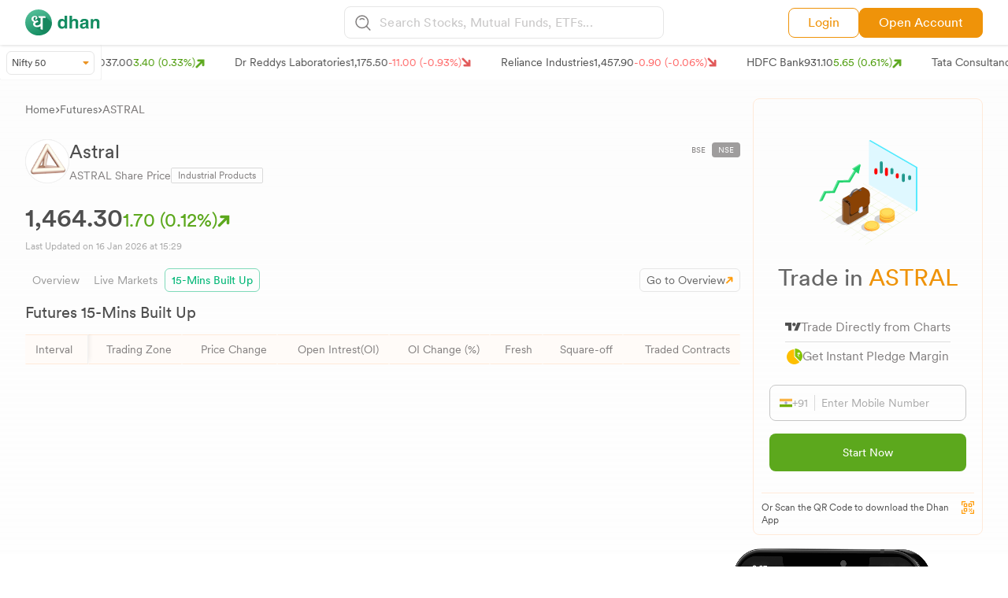

--- FILE ---
content_type: image/svg+xml
request_url: https://stock-logos.dhan.co/static-openweb/sideBarEquityStocks.svg
body_size: 30178
content:
<svg width="154" height="168" viewBox="0 0 154 168" fill="none" xmlns="http://www.w3.org/2000/svg">
<path d="M129.837 127.335C129.801 127.272 129.722 127.251 129.664 127.289L126.199 129.531L115.524 123.141L118.869 120.976C118.926 120.939 118.946 120.854 118.911 120.791C118.875 120.728 118.796 120.707 118.738 120.744L115.273 122.987L104.598 116.597L107.942 114.432C108 114.395 108.02 114.31 107.985 114.247C107.949 114.184 107.87 114.163 107.812 114.2L104.347 116.443L93.6717 110.053L97.0165 107.888C97.0744 107.851 97.0937 107.766 97.0585 107.703C97.0233 107.64 96.9444 107.619 96.8865 107.656L93.4213 109.899L82.7457 103.509L86.0904 101.344C86.1484 101.307 86.1677 101.222 86.1325 101.159C86.0973 101.096 86.0184 101.075 85.9604 101.112L82.4953 103.355L71.8197 96.9645L75.1644 94.8C75.2224 94.7625 75.2417 94.6776 75.2065 94.6148C75.1712 94.552 75.0924 94.5307 75.0344 94.5682L71.5693 96.8105L60.8909 90.4156L64.2357 88.2511C64.2937 88.2136 64.3129 88.1287 64.2777 88.0659C64.2425 88.0031 64.1637 87.9817 64.1057 88.0193L60.6405 90.2616L47.5076 82.3938C47.4466 82.3609 47.3733 82.3819 47.336 82.4456C47.3112 82.488 47.315 82.5382 47.3394 82.5816C47.3502 82.601 47.3655 82.6174 47.3853 82.6309L60.3908 90.4232L49.75 97.309L36.617 89.4412C36.556 89.4083 36.4828 89.4293 36.4455 89.4929C36.4207 89.5354 36.4245 89.5855 36.4489 89.629C36.4597 89.6483 36.475 89.6648 36.4947 89.6783L49.5003 97.4706L38.8595 104.356L25.7238 96.4838C25.6628 96.4508 25.5895 96.4719 25.5523 96.5355C25.5274 96.5779 25.5312 96.6281 25.5556 96.6716C25.5664 96.6909 25.5817 96.7073 25.6015 96.7209L38.607 104.513L27.9662 111.399L14.8333 103.531C14.7722 103.498 14.699 103.519 14.6617 103.583C14.6369 103.625 14.6407 103.676 14.6651 103.719C14.6759 103.738 14.6912 103.755 14.711 103.768L27.7165 111.561L17.0757 118.446L3.94272 110.579C3.88171 110.546 3.80844 110.567 3.77118 110.63C3.74633 110.673 3.75017 110.723 3.77454 110.766C3.78538 110.786 3.80067 110.802 3.82042 110.816L16.8259 118.608L7.22424 124.821C7.16627 124.859 7.147 124.944 7.18221 125.006C7.21742 125.069 7.29628 125.091 7.35425 125.053L17.0763 118.762L27.7547 125.157L18.153 131.37C18.095 131.408 18.0757 131.493 18.1109 131.555C18.1462 131.618 18.225 131.64 18.283 131.602L28.0051 125.311L38.6807 131.701L29.079 137.914C29.021 137.952 29.0017 138.037 29.037 138.099C29.0722 138.162 29.151 138.184 29.209 138.146L38.9311 131.855L49.6067 138.245L40.005 144.458C39.947 144.496 39.9278 144.581 39.963 144.644C39.9982 144.706 40.077 144.728 40.135 144.69L49.8571 138.399L60.5327 144.789L50.931 151.002C50.873 151.04 50.8538 151.125 50.889 151.188C50.9242 151.25 51.003 151.272 51.061 151.234L60.7831 144.943L71.4587 151.333L61.857 157.547C61.7991 157.584 61.7798 157.669 61.815 157.732C61.8502 157.795 61.9291 157.816 61.987 157.778L71.7091 151.487L82.3847 157.877L72.7831 164.091C72.7251 164.128 72.7058 164.213 72.741 164.276C72.7762 164.339 72.8551 164.36 72.9131 164.322L129.792 127.516C129.857 127.48 129.872 127.398 129.837 127.335ZM28.0061 124.988L17.3278 118.593L27.9686 111.707L38.6469 118.102L28.0061 124.988ZM38.8922 117.943L28.2139 111.548L38.8547 104.662L49.533 111.057L38.8922 117.943ZM49.7828 110.896L39.1045 104.501L49.7453 97.6149L60.4236 104.01L49.7828 110.896ZM60.6733 103.848L49.995 97.4533L60.6358 90.5675L71.3141 96.9625L60.6733 103.848ZM38.9349 131.536L28.2593 125.146L38.9045 118.258L49.5801 124.648L38.9349 131.536ZM49.821 124.492L39.1453 118.102L49.7861 111.216L60.4618 117.606L49.821 124.492ZM60.7115 117.445L50.0359 111.054L60.6767 104.169L71.3523 110.559L60.7115 117.445ZM71.602 110.397L60.9264 104.007L71.5717 97.1184L82.2473 103.508L71.602 110.397ZM49.8609 138.081L39.1853 131.69L49.8261 124.805L60.5017 131.195L49.8609 138.081ZM60.7514 131.033L50.0758 124.643L60.7166 117.757L71.3922 124.147L60.7514 131.033ZM71.6375 123.989L60.9619 117.598L71.6027 110.713L82.2783 117.103L71.6375 123.989ZM82.528 116.941L71.8524 110.551L82.4977 103.662L93.1733 110.053L82.528 116.941ZM60.7869 144.625L50.1113 138.234L60.7521 131.349L71.4277 137.739L60.7869 144.625ZM71.6774 137.577L61.0018 131.187L71.6471 124.298L82.3227 130.689L71.6774 137.577ZM82.5635 130.533L71.8879 124.143L82.5332 117.254L93.2088 123.644L82.5635 130.533ZM93.4541 123.485L82.7785 117.095L93.4237 110.207L104.099 116.597L93.4541 123.485ZM71.7156 151.174L61.04 144.783L71.6808 137.898L82.3564 144.288L71.7156 151.174ZM82.6062 144.126L71.9306 137.736L82.5714 130.85L93.247 137.24L82.6062 144.126ZM93.4967 137.079L82.8211 130.689L93.4619 123.803L104.137 130.193L93.4967 137.079ZM104.383 130.034L93.7072 123.644L104.352 116.755L115.028 123.146L104.383 130.034ZM82.6461 157.715L71.9705 151.325L82.6113 144.439L93.2869 150.829L82.6461 157.715ZM93.5322 150.67L82.8566 144.28L93.5018 137.391L104.177 143.782L93.5322 150.67ZM104.423 143.623L93.7471 137.233L104.392 130.344L115.064 136.737L104.423 143.623ZM115.309 136.578L104.633 130.188L115.278 123.3L125.954 129.69L115.309 136.578Z" fill="#DDE9B7"/>
<path d="M151.428 113.287C151.393 113.224 151.314 113.203 151.256 113.24L147.791 115.483L137.115 109.092L140.46 106.928C140.518 106.89 140.537 106.806 140.502 106.743C140.467 106.68 140.388 106.659 140.33 106.696L136.865 108.938L126.189 102.548L129.534 100.384C129.592 100.346 129.611 100.262 129.576 100.199C129.541 100.136 129.462 100.115 129.404 100.152L125.939 102.394L115.263 96.0043L118.608 93.8398C118.666 93.8023 118.685 93.7174 118.65 93.6546C118.615 93.5918 118.536 93.5705 118.478 93.608L115.013 95.8503L104.337 89.4602L107.682 87.2958C107.74 87.2582 107.759 87.1734 107.724 87.1106C107.689 87.0478 107.61 87.0264 107.552 87.0639L104.087 89.3062L93.4114 82.9161L96.7562 80.7517C96.8142 80.7142 96.8334 80.6293 96.7982 80.5665C96.763 80.5037 96.6841 80.4823 96.6262 80.5198L93.161 82.7622L82.4827 76.3672L85.8274 74.2028C85.8854 74.1653 85.9047 74.0804 85.8695 74.0176C85.8343 73.9548 85.7554 73.9334 85.6974 73.9709L82.2323 76.2133L69.0993 68.3454C69.0383 68.3125 68.965 68.3336 68.9278 68.3972C68.9029 68.4396 68.9068 68.4898 68.9311 68.5333C68.942 68.5526 68.9573 68.569 68.977 68.5826L81.9825 76.3749L71.3417 83.2606L58.2088 75.3928C58.1478 75.3599 58.0745 75.381 58.0372 75.4446C58.0124 75.487 58.0162 75.5372 58.0406 75.5807C58.0514 75.6 58.0667 75.6164 58.0865 75.63L71.092 83.4222L60.4512 90.308L47.3155 82.4354C47.2545 82.4025 47.1813 82.4235 47.144 82.4872C47.1191 82.5296 47.123 82.5798 47.1473 82.6232C47.1582 82.6426 47.1735 82.659 47.1932 82.6725L60.1987 90.4648L49.5579 97.3506L36.425 89.4828C36.364 89.4498 36.2907 89.4709 36.2535 89.5345C36.2286 89.577 36.2324 89.6271 36.2568 89.6706C36.2676 89.6899 36.2829 89.7064 36.3027 89.7199L49.3082 97.5122L38.6674 104.398L25.5345 96.5302C25.4734 96.4972 25.4002 96.5183 25.3629 96.5819C25.3381 96.6243 25.3419 96.6745 25.3663 96.718C25.3771 96.7373 25.3924 96.7538 25.4122 96.7673L38.4177 104.56L28.816 110.773C28.758 110.81 28.7387 110.895 28.774 110.958C28.8092 111.021 28.888 111.042 28.946 111.005L38.6681 104.714L49.3464 111.108L39.7447 117.322C39.6867 117.359 39.6675 117.444 39.7027 117.507C39.7379 117.57 39.8167 117.591 39.8747 117.554L49.5968 111.262L60.2724 117.653L50.6707 123.866C50.6127 123.903 50.5935 123.988 50.6287 124.051C50.6639 124.114 50.7427 124.135 50.8007 124.098L60.5228 117.807L71.1984 124.197L61.5967 130.41C61.5388 130.448 61.5195 130.532 61.5547 130.595C61.5899 130.658 61.6688 130.679 61.7267 130.642L71.4488 124.351L82.1244 130.741L72.5228 136.954C72.4648 136.992 72.4455 137.076 72.4807 137.139C72.5159 137.202 72.5948 137.223 72.6528 137.186L82.3749 130.895L93.0505 137.285L83.4488 143.498C83.3908 143.536 83.3715 143.621 83.4067 143.683C83.4419 143.746 83.5208 143.768 83.5788 143.73L93.3009 137.439L103.976 143.829L94.3748 150.042C94.3168 150.08 94.2975 150.165 94.3328 150.227C94.368 150.29 94.4468 150.312 94.5048 150.274L151.384 113.467C151.449 113.432 151.463 113.35 151.428 113.287ZM49.5979 110.939L38.9196 104.544L49.5604 97.6584L60.2387 104.053L49.5979 110.939ZM60.484 103.895L49.8057 97.4997L60.4465 90.6139L71.1248 97.0089L60.484 103.895ZM71.3745 96.8473L60.6962 90.4523L71.337 83.5665L82.0153 89.9615L71.3745 96.8473ZM82.265 89.7999L71.5867 83.4049L82.2275 76.5192L92.9058 82.9141L82.265 89.7999ZM60.5266 117.488L49.851 111.098L60.4963 104.209L71.1719 110.599L60.5266 117.488ZM71.4127 110.444L60.7371 104.053L71.3779 97.1677L82.0535 103.558L71.4127 110.444ZM82.3032 103.396L71.6276 97.0061L82.2684 90.1203L92.944 96.5104L82.3032 103.396ZM93.1938 96.3488L82.5182 89.9587L93.1634 83.07L103.839 89.4601L93.1938 96.3488ZM71.4526 124.032L60.777 117.642L71.4178 110.756L82.0934 117.146L71.4526 124.032ZM82.3432 116.985L71.6676 110.595L82.3084 103.709L92.984 110.099L82.3432 116.985ZM93.2292 109.94L82.5536 103.55L93.1944 96.6644L103.87 103.054L93.2292 109.94ZM104.12 102.893L93.4442 96.5028L104.089 89.6141L114.765 96.0042L104.12 102.893ZM82.3786 130.576L71.703 124.186L82.3438 117.3L93.0194 123.69L82.3786 130.576ZM93.2692 123.529L82.5936 117.139L93.2388 110.25L103.914 116.64L93.2692 123.529ZM104.155 116.484L93.4797 110.094L104.125 103.206L114.801 109.596L104.155 116.484ZM115.046 109.437L104.37 103.047L115.015 96.1582L125.691 102.548L115.046 109.437ZM93.3074 137.125L82.6318 130.735L93.2726 123.849L103.948 130.239L93.3074 137.125ZM104.198 130.078L93.5223 123.688L104.163 116.802L114.839 123.192L104.198 130.078ZM115.088 123.03L104.413 116.64L115.054 109.754L125.729 116.145L115.088 123.03ZM125.975 115.986L115.299 109.596L125.944 102.707L136.62 109.097L125.975 115.986ZM104.238 143.666L93.5623 137.276L104.203 130.39L114.879 136.781L104.238 143.666ZM115.124 136.622L104.448 130.232L115.094 123.343L125.769 129.733L115.124 136.622ZM126.014 129.574L115.339 123.184L125.984 116.296L136.655 122.689L126.014 129.574ZM136.901 122.53L126.225 116.14L136.87 109.251L147.546 115.641L136.901 122.53Z" fill="#DDE9B7"/>
<path d="M106.466 130.183L105.169 121.843L103.379 121.974C101.464 119.754 103.309 117.43 98.681 117.457C92.1307 117.492 86.7739 120.587 86.7115 124.368C86.649 128.15 91.9087 131.189 98.459 131.155C100.18 131.148 106.453 130.183 106.453 130.183H106.466Z" fill="#CFCFCF"/>
<path d="M118.436 123.279V120.607H117.541C115.779 118.165 111.595 116.465 106.689 116.493C101.783 116.52 97.5434 118.262 95.6977 120.725H94.7193V123.404C94.6569 127.185 99.9165 130.225 106.467 130.19C113.017 130.155 118.374 127.06 118.436 123.279Z" fill="url(#paint0_linear_2908_7852)"/>
<path d="M106.676 127.548C113.224 127.444 118.484 124.297 118.424 120.519C118.364 116.741 113.007 113.762 106.459 113.866C99.9101 113.97 94.6502 117.117 94.7102 120.896C94.7702 124.674 100.127 127.652 106.676 127.548Z" fill="#E79938"/>
<path d="M116.47 120.623C116.421 123.78 111.946 126.362 106.485 126.389C101.017 126.417 96.6315 123.885 96.6801 120.727C96.7287 117.57 101.204 114.989 106.665 114.961C112.133 114.933 116.518 117.466 116.47 120.623Z" fill="url(#paint1_linear_2908_7852)"/>
<path d="M115.715 120.628C115.666 123.542 111.538 125.929 106.493 125.95C101.449 125.977 97.3894 123.639 97.4379 120.725C97.4865 117.81 101.615 115.423 106.66 115.403C111.704 115.375 115.764 117.713 115.715 120.628Z" fill="#374F79"/>
<path d="M111.61 119.977C111.534 119.512 111.117 119.075 110.25 118.554L110.833 118.214L110.16 117.826L109.577 118.159C108.814 117.715 107.787 117.125 107.787 117.125L100.043 121.594C100.043 121.594 101.119 122.218 101.833 122.628L101.25 122.961L101.923 123.349L102.513 123.009C103.561 123.564 104.505 123.842 105.393 123.863C106.142 123.863 106.899 123.724 107.551 123.349C108.682 122.697 108.446 121.871 107.919 121.358L107.939 121.344C109.022 121.628 110.146 121.531 110.875 121.108C111.471 120.761 111.693 120.365 111.596 119.97L111.61 119.977ZM107.856 118.048C107.856 118.048 108.356 118.339 108.821 118.603L106.302 120.06L105.337 119.505L107.856 118.048ZM101.639 121.635L104.588 119.935L105.552 120.49L102.603 122.19C102.159 121.934 101.639 121.635 101.639 121.635ZM106.545 122.759C105.483 123.37 104.255 123.106 103.277 122.579L106.219 120.879C107.169 121.476 107.537 122.183 106.545 122.759ZM109.806 120.608C109.084 121.025 107.974 120.997 106.975 120.442L109.494 118.992C110.403 119.54 110.68 120.109 109.813 120.608H109.806Z" fill="#FFDE5D"/>
<path d="M118.436 119.705V117.033H117.541C115.779 114.591 111.595 112.891 106.689 112.918C101.783 112.946 97.5434 114.688 95.6977 117.151H94.7193V119.829C94.6569 123.611 99.9165 126.65 106.467 126.616C113.017 126.581 118.374 123.486 118.436 119.705Z" fill="url(#paint2_linear_2908_7852)"/>
<path d="M106.676 123.97C113.224 123.866 118.484 120.719 118.424 116.941C118.364 113.163 113.007 110.184 106.459 110.288C99.9101 110.392 94.6502 113.539 94.7102 117.317C94.7702 121.096 100.127 124.074 106.676 123.97Z" fill="#E79938"/>
<path d="M116.47 117.053C116.421 120.21 111.946 122.791 106.485 122.819C101.017 122.847 96.6315 120.314 96.6801 117.157C96.7287 114 101.204 111.419 106.665 111.391C112.133 111.363 116.518 113.896 116.47 117.053Z" fill="url(#paint3_linear_2908_7852)"/>
<path d="M115.715 117.049C115.666 119.964 111.538 122.351 106.493 122.372C101.449 122.399 97.3894 120.061 97.4379 117.147C97.4865 114.232 101.615 111.845 106.66 111.824C111.704 111.797 115.764 114.135 115.715 117.049Z" fill="#374F79"/>
<path d="M111.61 116.395C111.534 115.93 111.117 115.493 110.25 114.972L110.833 114.632L110.16 114.244L109.577 114.577C108.814 114.133 107.787 113.543 107.787 113.543L100.043 118.012C100.043 118.012 101.119 118.636 101.833 119.045L101.25 119.379L101.923 119.767L102.513 119.427C103.561 119.982 104.505 120.26 105.393 120.281C106.142 120.281 106.899 120.142 107.551 119.767C108.682 119.115 108.446 118.289 107.919 117.776L107.939 117.762C109.022 118.046 110.146 117.949 110.875 117.526C111.471 117.179 111.693 116.783 111.596 116.388L111.61 116.395ZM107.856 114.466C107.856 114.466 108.356 114.757 108.821 115.021L106.302 116.478L105.337 115.923L107.856 114.466ZM101.639 118.053L104.588 116.353L105.552 116.908L102.603 118.608C102.159 118.352 101.639 118.053 101.639 118.053ZM106.545 119.177C105.483 119.788 104.255 119.524 103.277 118.997L106.219 117.297C107.169 117.887 107.537 118.601 106.545 119.177ZM109.806 117.026C109.084 117.443 107.974 117.415 106.975 116.86L109.494 115.41C110.403 115.958 110.68 116.527 109.813 117.026H109.806Z" fill="#FFDE5D"/>
<path d="M118.432 116.134V113.463H117.537C115.775 111.02 111.591 109.32 106.685 109.348C101.779 109.376 97.5395 111.117 95.6938 113.581H94.7154V116.259C94.6529 120.041 99.9126 123.08 106.463 123.045C113.013 123.011 118.37 119.916 118.432 116.134Z" fill="url(#paint4_linear_2908_7852)"/>
<path d="M118.432 113.462C118.37 117.244 113.013 120.339 106.463 120.373C99.9126 120.408 94.6529 117.369 94.7154 113.587C94.7778 109.806 100.135 106.711 106.685 106.676C113.235 106.641 118.495 109.681 118.432 113.462Z" fill="#FFDE5D"/>
<path d="M116.47 113.475C116.421 116.632 111.946 119.213 106.485 119.241C101.017 119.269 96.6315 116.736 96.6801 113.579C96.7287 110.422 101.204 107.84 106.665 107.813C112.133 107.785 116.518 110.318 116.47 113.475Z" fill="#FFB13B"/>
<path d="M115.715 113.475C115.666 116.39 111.538 118.777 106.493 118.797C101.449 118.825 97.3894 116.487 97.4379 113.572C97.4865 110.658 101.615 108.271 106.66 108.25C111.704 108.222 115.764 110.561 115.715 113.475Z" fill="#FFDE5D"/>
<path d="M82.4973 143.269L81.1997 134.929L79.4095 135.06C77.4944 132.84 82.5944 130.182 77.9662 130.203C71.4159 130.238 66.0591 133.333 65.9966 137.114C65.9342 140.896 71.1939 143.935 77.7442 143.901C79.465 143.894 82.4904 143.269 82.4904 143.269H82.4973Z" fill="#CFCFCF"/>
<path d="M94.4715 136.357V133.685H93.5764C91.8139 131.243 87.6298 129.543 82.724 129.571C77.8182 129.598 73.5786 131.34 71.7328 133.803H70.7545V136.482C70.692 140.263 75.9517 143.303 82.502 143.268C89.0523 143.233 94.4091 140.139 94.4715 136.357Z" fill="url(#paint5_linear_2908_7852)"/>
<path d="M82.715 140.622C89.2634 140.518 94.5234 137.371 94.4634 133.593C94.4034 129.815 89.0461 126.837 82.4976 126.941C75.9492 127.045 70.6893 130.192 70.7493 133.97C70.8093 137.748 76.1665 140.726 82.715 140.622Z" fill="#FFDE5D"/>
<path d="M92.5049 133.697C92.4564 136.855 87.9808 139.436 82.5199 139.464C77.052 139.491 72.6667 136.959 72.7152 133.802C72.7638 130.644 77.2394 128.063 82.7003 128.035C88.1681 128.008 92.5535 130.54 92.5049 133.697Z" fill="#FFB13B"/>
<path d="M91.7501 133.702C91.7015 136.616 87.5729 139.003 82.5283 139.024C77.4837 139.052 73.4245 136.713 73.4731 133.799C73.5217 130.885 77.6503 128.498 82.6948 128.477C87.7394 128.449 91.7986 130.787 91.7501 133.702Z" fill="#FFDE5D"/>
<path d="M73.321 113.356L66.0271 109.143C63.7415 107.821 60.0286 107.753 57.0268 108.832L61.8297 108.822C59.1018 107.247 54.3305 107.442 51.1812 109.264L28.699 122.246C25.5497 124.068 25.2074 126.817 27.9354 128.391L35.2293 132.605C37.5149 133.926 41.9545 133.911 43.4817 133.979C45.7357 134.079 48.1951 133.574 50.0752 132.489L72.5573 119.512C75.7066 117.69 76.0489 114.941 73.321 113.367V113.356Z" fill="#CFCFCF"/>
<path d="M39.3408 128.171L44.6387 131.231C45.7921 131.895 46.7295 131.189 46.7295 129.651V104.367C46.7295 102.83 45.7921 101.044 44.6387 100.376L39.3408 97.3158C38.1874 96.6523 37.25 97.358 37.25 98.8957V124.838C37.25 126.376 38.1874 127.508 39.3408 128.171Z" fill="#864F1F"/>
<path d="M40.5009 127.886L45.7989 130.946C46.9522 131.61 47.8896 130.904 47.8896 129.366V104.082C47.8896 102.545 46.9522 100.759 45.7989 100.09L40.5009 97.0307C39.3476 96.3671 38.4102 97.0728 38.4102 98.6106V123.894C38.4102 125.432 39.3476 127.218 40.5009 127.886Z" fill="#864F1F"/>
<path d="M37.4623 95.3739L67.3805 77.9844L67.3753 79.1008L37.457 96.4904L37.4623 95.3739Z" fill="#371A00"/>
<path d="M37.457 96.4881L67.3805 79.0985C67.9177 78.8826 68.6129 78.9669 69.3712 79.404L39.4477 96.7935C38.6893 96.3564 37.9942 96.2722 37.457 96.4881Z" fill="#371A00"/>
<path d="M38.4457 93.206L68.3693 75.8164C67.7636 76.1693 67.3897 76.9171 67.3844 77.9756L37.4609 95.3652C37.4609 94.3014 37.8401 93.5535 38.4457 93.206Z" fill="#371A00"/>
<path d="M47.537 105.007L47.4421 130.57C47.4421 131.539 47.0946 132.218 46.5469 132.539L76.4704 115.15C77.0233 114.829 77.3657 114.149 77.3657 113.18L77.4604 87.6172L47.537 105.007Z" fill="#864F1F"/>
<path d="M47.5371 105.007L47.4844 117.751C47.4844 119.379 49.2433 120.395 50.6495 119.579L73.6214 106.229C75.9596 104.87 77.3974 102.374 77.4079 99.6719L77.4605 87.6172L47.5371 105.007Z" fill="#45280E"/>
<path d="M67.1414 104.428L66.1092 103.833C65.9723 103.754 65.788 103.764 65.5931 103.875L62.428 105.702C61.9909 105.955 61.6328 106.634 61.6328 107.224V113.18C61.6328 113.528 61.7592 113.76 61.9488 113.844L62.9389 114.418L63.455 113.191L65.5931 111.959C66.0302 111.706 66.3884 111.027 66.3884 110.437V106.224L67.1414 104.428Z" fill="#A1B0BC"/>
<path d="M66.6088 112.549L63.4437 114.376C63.0066 114.629 62.6484 114.36 62.6484 113.776V107.819C62.6484 107.235 63.0066 106.55 63.4437 106.298L66.6088 104.47C67.0459 104.217 67.404 104.486 67.404 105.07V111.027C67.404 111.611 67.0459 112.296 66.6088 112.549Z" fill="#D1BA47"/>
<path d="M39.4492 96.7983L69.3675 79.4141L74.3969 82.3158L44.4786 99.7054L39.4492 96.7983Z" fill="#371A00"/>
<path d="M44.4766 99.7021L74.4001 82.3125C76.0958 83.292 77.4651 85.6672 77.4598 87.6157L47.5364 105.005C47.5416 103.062 46.1671 100.682 44.4766 99.7021Z" fill="#371A00"/>
<path d="M49.6131 101.253C49.1708 98.7094 47.396 95.9761 45.2789 94.7491L40.8499 92.1949C38.3905 90.7782 36.3841 91.921 36.3788 94.7438L36.3682 98.5514L36.3156 111.164L36.2735 124.114C36.2682 126.063 37.6427 128.438 39.3332 129.418L44.3626 132.319C46.0584 133.299 47.4381 132.509 47.4434 130.566L47.5382 105.003C47.5435 103.059 46.1689 100.679 44.4784 99.6994L39.4491 96.7977C38.6907 96.3606 37.9956 96.2763 37.4584 96.4922V95.3758C37.4689 93.2376 38.9856 92.3739 40.8447 93.4483L45.2737 96.0025C47.1327 97.0768 48.6441 99.6889 48.6336 101.827L48.581 114.572C48.581 115.388 49.0233 116.057 49.6448 116.41L50.7296 117.036L50.7138 116.689C51.0614 116.689 51.4143 116.594 51.746 116.399L74.718 103.049C77.0562 101.69 78.4939 99.1939 78.5045 96.4922L78.5571 84.4375L49.6131 101.258V101.253ZM39.4438 98.0405L44.4732 100.942C45.5686 101.574 46.4586 103.112 46.4533 104.371L46.3585 129.934C46.3585 131.192 45.4633 131.703 44.3626 131.071L39.3332 128.169C38.2378 127.537 37.3478 126 37.3531 124.741L37.3952 111.791L37.4478 99.1781C37.4478 97.9194 38.3431 97.4086 39.4438 98.0405Z" fill="#7F4C31"/>
<path d="M75.1948 77.3681L70.7658 74.814C69.5282 74.0977 68.4064 74.0345 67.5954 74.5032L37.6719 91.8928C38.4829 91.4241 39.6046 91.4873 40.8422 92.2035L45.2712 94.7577C47.7306 96.1744 49.7213 99.6291 49.7161 102.452L49.6634 115.196C49.6634 116.824 51.4224 117.84 52.8285 117.024L75.8004 103.674C78.1387 102.315 79.5764 99.8187 79.5869 97.117L79.6396 85.0623C79.6501 82.2395 77.6542 78.7848 75.1948 77.3681Z" fill="#8A4204"/>
<path d="M51.6016 88.0813L49.1211 86.6383L61.4444 79.5234L63.9196 80.9664L51.6016 88.0813Z" fill="#7E400A"/>
<path d="M68.1649 105.01L67.1327 104.415C66.9957 104.336 66.8114 104.346 66.6166 104.457L63.4515 106.284C63.0144 106.537 62.6562 107.216 62.6562 107.806V113.762C62.6562 114.11 62.7827 114.342 62.9723 114.426L63.9623 115L64.4784 113.773L66.6166 112.541C67.0537 112.288 67.4118 111.609 67.4118 111.019V106.806L68.1649 105.01Z" fill="#BBC6CF"/>
<path d="M67.6322 113.119L64.4671 114.946C64.03 115.199 63.6719 114.931 63.6719 114.346V108.39C63.6719 107.805 64.03 107.121 64.4671 106.868L67.6322 105.04C68.0693 104.788 68.4274 105.056 68.4274 105.641V111.597C68.4274 112.182 68.0693 112.866 67.6322 113.119Z" fill="#E5E4FF"/>
<path d="M64.3008 80.1993L61.8203 78.7616L64.464 77.2344L66.9445 78.6721L64.3008 80.1993Z" fill="#716E77"/>
<path d="M63.8852 80.7792C63.8589 80.6791 63.506 79.2941 62.358 78.6252L59.8828 77.1875C61.0256 77.8511 61.3837 79.2414 61.41 79.3362L61.4522 79.5205L63.9274 80.9582L63.8852 80.7739V80.7792Z" fill="#403D4A"/>
<path d="M58.3997 78.5614C62.6339 76.1178 64.0242 79.3724 64.2981 80.1992L66.9418 78.672V79.225L63.9294 80.9681L63.8873 80.7838C63.8451 80.61 62.8077 76.576 58.3997 79.1196L57.1095 79.8675C52.6752 82.4269 51.6904 87.6301 51.6535 87.846L51.6114 88.083L48.5938 89.8262V89.2732L51.2374 87.7459C51.506 86.6031 52.8542 81.7686 57.1095 79.3092L58.3997 78.5614Z" fill="#433F4F"/>
<path d="M48.5898 89.2697L46.1094 87.8319L48.7531 86.3047L51.2335 87.7424L48.5898 89.2697Z" fill="#716E77"/>
<path d="M48.5898 89.8188L46.1094 88.3811V87.8281L48.5898 89.2658V89.8188Z" fill="#403D4A"/>
<path d="M60.1964 76.6183C59.2853 76.0864 57.916 75.9705 55.9201 77.1238L54.6298 77.8717C50.3746 80.3258 49.0211 85.1656 48.7578 86.3084L51.233 87.7461C51.5016 86.6033 52.8498 81.7688 57.105 79.3094L58.3953 78.5616C60.3912 77.4082 61.7552 77.5241 62.6716 78.056L60.1964 76.6183Z" fill="url(#paint6_linear_2908_7852)"/>
<path d="M56.6327 48.8085L54.8147 51.9518L47.0154 65.4271L30.5148 65.9128L22.9375 82.2191L9.52467 82.7049L4.06378 94.1124L1.9266 96.7908L0.226562 95.8124L7.8038 80.2346L21.1959 79.7281L28.8425 63.3107L45.5582 62.8042L54.8147 47.5664L54.9396 47.8162L56.6327 48.8085Z" fill="#67E69D"/>
<path d="M63.4271 37.6406L51.5547 45.1485L60.3185 52.011L62.0254 52.9964L65.1271 38.619L63.4271 37.6406Z" fill="#67E69D"/>
<path d="M58.328 49.7889L56.503 52.9253L48.7038 66.4006L32.2101 66.8863L24.6259 83.1927L11.213 83.6784L5.75215 95.0928L1.92188 96.7859L9.49911 81.2151L22.8911 80.7086L30.5378 64.2912L47.2536 63.7846L56.503 48.5469L56.628 48.7967L58.328 49.7889Z" fill="#20D36C"/>
<path d="M65.1264 38.6172L53.2539 46.132L62.0247 52.9945L65.1264 38.6172Z" fill="#20D36C"/>
<path d="M151.351 112.367L153.73 111V42.3426L80.395 0L78.0156 1.36687L151.351 43.7095V112.367Z" fill="#54EAFE"/>
<path d="M153.731 42.3359V110.993L151.352 112.36V43.7028L153.731 42.3359Z" fill="#54EAFE"/>
<path d="M78.0156 70.0324L151.351 112.375V43.7176L78.0156 1.375V70.0324Z" fill="#DFF8FF"/>
<path d="M134.422 55.021C134.422 53.6744 133.369 52.6113 132.083 52.6619C130.797 52.7125 129.754 53.8364 129.754 55.1931V63.6981C129.754 63.6981 129.754 63.7184 129.754 63.7285C129.774 65.065 130.817 66.0977 132.093 66.0572C133.379 66.0066 134.422 64.8827 134.422 63.526V55.021Z" fill="url(#paint7_linear_2908_7852)"/>
<path d="M133.54 54.1671C133.368 54.4607 132.882 54.5012 132.446 54.2481C132.011 53.995 131.798 53.5495 131.96 53.2559C132.122 52.9622 132.619 52.9217 133.054 53.1749C133.489 53.428 133.702 53.8735 133.54 54.1671Z" fill="#4FDDBA"/>
<path d="M99.7613 35.7665C99.7613 34.4199 98.7084 33.3669 97.4225 33.4074C96.1366 33.458 95.0938 34.5819 95.0938 35.9386V50.4173C95.0938 50.4173 95.0938 50.4376 95.0938 50.4477C95.114 51.7842 96.1569 52.817 97.4326 52.7765C98.7185 52.7258 99.7613 51.602 99.7613 50.2452V35.7665Z" fill="url(#paint8_linear_2908_7852)"/>
<path d="M99.0634 35.0929C98.8913 35.3865 98.4053 35.427 97.9699 35.1739C97.5345 34.9208 97.3219 34.4753 97.4839 34.1816C97.6459 33.888 98.142 33.8475 98.5774 34.1006C99.0127 34.3538 99.2254 34.7993 99.0634 35.0929Z" fill="#4FDDBA"/>
<path d="M124.839 54.6493C124.839 53.3027 123.786 52.2497 122.501 52.2902C121.215 52.3408 120.172 53.4647 120.172 54.8214V57.9804C120.172 57.9804 120.172 58.0007 120.172 58.0108C120.192 59.3473 121.235 60.38 122.511 60.3395C123.797 60.2889 124.839 59.165 124.839 57.8083V54.6493Z" fill="#FF0000"/>
<path d="M124.063 53.8741C123.891 54.1678 123.405 54.2083 122.97 53.9551C122.535 53.702 122.322 53.2565 122.484 52.9629C122.646 52.6693 123.142 52.6288 123.577 52.8819C124.013 53.135 124.225 53.5805 124.063 53.8741Z" fill="#FF6767"/>
<path d="M116.422 46.3642C116.422 45.0175 115.369 43.9645 114.083 44.005C112.797 44.0557 111.754 45.1795 111.754 46.5363V51.6696C111.754 51.6696 111.754 51.6899 111.754 51.7C111.774 53.0365 112.817 54.0693 114.093 54.0288C115.379 53.9781 116.422 52.8543 116.422 51.4975V46.3642Z" fill="url(#paint9_linear_2908_7852)"/>
<path d="M115.618 45.6554C115.446 45.949 114.96 45.9895 114.525 45.7364C114.089 45.4833 113.877 45.0378 114.039 44.7441C114.201 44.4505 114.697 44.41 115.132 44.6632C115.567 44.9163 115.78 45.3618 115.618 45.6554Z" fill="#4FDDBA"/>
<path d="M107.925 45.7124C107.925 44.3658 106.872 43.3027 105.587 43.3533C104.301 43.4039 103.258 44.5278 103.258 45.8845V54.2376C103.258 54.2376 103.258 54.2579 103.258 54.268C103.278 55.6045 104.321 56.6373 105.597 56.5968C106.883 56.5461 107.925 55.4223 107.925 54.0655V45.7023V45.7124Z" fill="#FF0000"/>
<path d="M107.102 44.9015C106.93 45.1951 106.444 45.2356 106.009 44.9825C105.574 44.7294 105.361 44.2839 105.523 43.9902C105.685 43.6966 106.181 43.6561 106.616 43.9092C107.052 44.1624 107.264 44.6079 107.102 44.9015Z" fill="#FF6767"/>
<path d="M91.3512 46.6148C91.3512 45.2681 90.2982 44.205 89.0123 44.2556C87.7265 44.3063 86.6836 45.4301 86.6836 46.7869V51.819C86.6836 51.819 86.6836 51.8392 86.6836 51.8494C86.7038 53.1859 87.7467 54.2186 89.0225 54.1781C90.3083 54.1275 91.3512 53.0036 91.3512 51.6469V46.6148Z" fill="#FF0000"/>
<path d="M90.5751 46.0812C90.403 46.3748 89.917 46.4153 89.4816 46.1622C89.0462 45.909 88.8336 45.4636 88.9956 45.1699C89.1576 44.8763 89.6537 44.8358 90.0891 45.0889C90.5245 45.3421 90.7371 45.7876 90.5751 46.0812Z" fill="#FF6767"/>
<path d="M144.136 57.6812C144.136 56.3345 143.083 55.2714 141.797 55.322C140.512 55.3727 139.469 56.4965 139.469 57.8533V60.6579C139.469 60.6579 139.469 60.6781 139.469 60.6883C139.489 62.0248 140.532 63.0575 141.808 63.017C143.093 62.9664 144.136 61.8425 144.136 60.4858V57.6812Z" fill="url(#paint10_linear_2908_7852)"/>
<path d="M143.286 56.8859C143.114 57.1795 142.628 57.22 142.193 56.9669C141.757 56.7137 141.545 56.2682 141.707 55.9746C141.869 55.681 142.365 55.6405 142.8 55.8936C143.235 56.1467 143.448 56.5922 143.286 56.8859Z" fill="#4FDDBA"/>
<defs>
<linearGradient id="paint0_linear_2908_7852" x1="94.7193" y1="123.348" x2="118.436" y2="123.348" gradientUnits="userSpaceOnUse">
<stop offset="0.15" stop-color="#FF9029"/>
<stop offset="0.85" stop-color="#FFC53B"/>
</linearGradient>
<linearGradient id="paint1_linear_2908_7852" x1="96.6801" y1="120.679" x2="116.47" y2="120.679" gradientUnits="userSpaceOnUse">
<stop offset="0.15" stop-color="#FF9029"/>
<stop offset="0.85" stop-color="#FFC53B"/>
</linearGradient>
<linearGradient id="paint2_linear_2908_7852" x1="-390.53" y1="119.767" x2="-389.836" y2="119.767" gradientUnits="userSpaceOnUse">
<stop offset="0.15" stop-color="#FF9029"/>
<stop offset="0.85" stop-color="#FFC53B"/>
</linearGradient>
<linearGradient id="paint3_linear_2908_7852" x1="96.6801" y1="117.102" x2="116.47" y2="117.102" gradientUnits="userSpaceOnUse">
<stop offset="0.15" stop-color="#FF9029"/>
<stop offset="0.85" stop-color="#FFC53B"/>
</linearGradient>
<linearGradient id="paint4_linear_2908_7852" x1="-390.534" y1="116.197" x2="-389.84" y2="116.197" gradientUnits="userSpaceOnUse">
<stop offset="0.15" stop-color="#FF9029"/>
<stop offset="0.85" stop-color="#FFC53B"/>
</linearGradient>
<linearGradient id="paint5_linear_2908_7852" x1="70.7545" y1="136.426" x2="94.4715" y2="136.426" gradientUnits="userSpaceOnUse">
<stop offset="0.15" stop-color="#FF9029"/>
<stop offset="0.85" stop-color="#FFC53B"/>
</linearGradient>
<linearGradient id="paint6_linear_2908_7852" x1="51.9176" y1="88.1358" x2="58.9746" y2="75.9126" gradientUnits="userSpaceOnUse">
<stop offset="0.03" stop-color="#4F4B5A"/>
<stop offset="0.33" stop-color="#6D6977"/>
<stop offset="0.65" stop-color="#7D7D7D"/>
<stop offset="0.98" stop-color="#7C7C7D"/>
</linearGradient>
<linearGradient id="paint7_linear_2908_7852" x1="135.257" y1="59.0746" x2="139.901" y2="58.8905" gradientUnits="userSpaceOnUse">
<stop offset="0.19" stop-color="#22978E"/>
<stop offset="0.37" stop-color="#27A495"/>
<stop offset="0.82" stop-color="#33C4A6"/>
</linearGradient>
<linearGradient id="paint8_linear_2908_7852" x1="100.069" y1="42.8108" x2="104.713" y2="42.6268" gradientUnits="userSpaceOnUse">
<stop offset="0.19" stop-color="#22978E"/>
<stop offset="0.37" stop-color="#27A495"/>
<stop offset="0.82" stop-color="#33C4A6"/>
</linearGradient>
<linearGradient id="paint9_linear_2908_7852" x1="116.908" y1="48.7365" x2="121.552" y2="48.5524" gradientUnits="userSpaceOnUse">
<stop offset="0.19" stop-color="#22978E"/>
<stop offset="0.37" stop-color="#27A495"/>
<stop offset="0.82" stop-color="#33C4A6"/>
</linearGradient>
<linearGradient id="paint10_linear_2908_7852" x1="144.94" y1="58.8808" x2="149.583" y2="58.6967" gradientUnits="userSpaceOnUse">
<stop offset="0.19" stop-color="#22978E"/>
<stop offset="0.37" stop-color="#27A495"/>
<stop offset="0.82" stop-color="#33C4A6"/>
</linearGradient>
</defs>
</svg>


--- FILE ---
content_type: image/svg+xml
request_url: https://stock-logos.dhan.co/static-new-images/TradingView.svg
body_size: 518
content:
<svg width="36" height="36" viewBox="0 0 36 36" fill="none" xmlns="http://www.w3.org/2000/svg">
<path d="M0 16.3325V12.6662V9H7.11099H14.2213V18.2213V27.4426H10.6665H7.11099V21.8875V16.3325H3.5555H0Z" fill="#505050"/>
<path d="M18.1582 9.87624C18.5804 9.60977 19.2469 9.32046 19.6469 9.23187C22.5131 8.63178 25.3134 11.8758 24.1797 14.4976C23.3353 16.4086 21.7801 17.3866 19.8913 17.1866C16.225 16.7644 15.047 11.8094 18.1582 9.87624Z" fill="#505050"/>
<path d="M20.445 27.3097C20.445 27.1762 27.2224 10.8438 27.8224 9.55509L28.0668 9H32.0445C34.2219 9 36 9.06714 36 9.13358L28.8447 26.3767L28.4004 27.4433H24.4227C22.2231 27.4433 20.445 27.3762 20.445 27.3097Z" fill="#505050"/>
</svg>


--- FILE ---
content_type: image/svg+xml
request_url: https://stock-logos.dhan.co/static-openweb/madeForTrade.svg
body_size: 13802
content:
<svg width="178" height="18" viewBox="0 0 178 18" fill="none" xmlns="http://www.w3.org/2000/svg">
<path d="M1.21786 5.77267H4.70095L5.55345 1.85115H7.89175L7.03924 5.77267H10.3518L11.2043 1.85115H13.5183L12.6658 5.77267H15.8566V7.89175H12.2273L11.4479 11.521H14.6387V13.6401H10.9851L10.1326 17.6346H7.81867L8.67118 13.6401H5.35859L4.50609 17.6346H2.16779L3.0203 13.6401H0V11.521H3.48309L4.26252 7.89175H1.21786V5.77267ZM5.82138 11.521H9.10961L9.9134 7.89175H6.60081L5.82138 11.521ZM32.7165 17.6346L35.3715 5.06631L27.5528 17.6346H25.2876L22.4134 5.16374L19.7585 17.6346H16.933L20.5866 0.365359H24.1184L27.1387 13.4208L35.201 0.365359H39.2686L35.5907 17.6346H32.7165ZM46.0556 7.94046C45.4872 7.94046 44.9839 8.07849 44.5454 8.35453C44.107 8.63058 43.7416 8.99594 43.4494 9.45061C43.1571 9.88904 42.9297 10.3843 42.7673 10.9364C42.6212 11.4723 42.5481 12.0081 42.5481 12.544C42.5481 13.4208 42.7592 14.1272 43.1814 14.6631C43.6199 15.1827 44.2531 15.4425 45.0813 15.4425C45.5522 15.4425 45.9987 15.3288 46.4209 15.1015C46.8431 14.8742 47.2085 14.5494 47.517 14.1272C47.8418 13.705 48.0935 13.2097 48.2721 12.6414C48.4507 12.0568 48.54 11.4073 48.54 10.6928C48.54 9.88092 48.3289 9.22327 47.9067 8.71989C47.5008 8.20027 46.8837 7.94046 46.0556 7.94046ZM52.4615 5.77267L50.5373 14.8092C50.4561 15.1827 50.3912 15.5562 50.3424 15.9296C50.31 16.2869 50.2937 16.6604 50.2937 17.0501C50.2937 17.115 50.2937 17.1962 50.2937 17.2936C50.2937 17.3911 50.3019 17.5047 50.3181 17.6346H47.6875C47.6713 17.521 47.6632 17.4317 47.6632 17.3667C47.6632 17.3018 47.6632 17.2287 47.6632 17.1475C47.6632 17.0014 47.6632 16.8714 47.6632 16.7578C47.6632 16.6441 47.6794 16.4493 47.7119 16.1732C47.3709 16.6116 46.9243 17.0014 46.3722 17.3424C45.8364 17.6834 45.195 17.8539 44.448 17.8539C43.6848 17.8539 43.0109 17.724 42.4263 17.4641C41.8418 17.1881 41.3465 16.8146 40.9406 16.3437C40.5508 15.8728 40.2504 15.3207 40.0393 14.6874C39.8282 14.0541 39.7227 13.364 39.7227 12.6171C39.7227 11.6265 39.877 10.7009 40.1855 9.84033C40.494 8.96346 40.9162 8.20027 41.4521 7.55074C42.0042 6.90122 42.6537 6.38972 43.4006 6.01624C44.1476 5.64276 44.9595 5.45602 45.8364 5.45602C46.3722 5.45602 46.835 5.51286 47.2247 5.62652C47.6307 5.72395 47.9717 5.86198 48.2477 6.0406C48.54 6.20298 48.7755 6.38972 48.9541 6.60081C49.1489 6.79567 49.2951 6.99053 49.3925 7.18539L49.7092 5.77267H52.4615ZM64.7378 14.8092C64.6404 15.2963 64.5673 15.7267 64.5186 16.1001C64.4861 16.4574 64.4699 16.774 64.4699 17.0501C64.4699 17.0825 64.4699 17.1719 64.4699 17.318C64.4699 17.4479 64.478 17.5535 64.4942 17.6346H61.888C61.8717 17.521 61.8636 17.4154 61.8636 17.318C61.8636 17.2043 61.8636 17.1069 61.8636 17.0257C61.8636 16.8471 61.8636 16.6928 61.8636 16.5629C61.8799 16.4168 61.8961 16.2869 61.9123 16.1732C61.5713 16.6116 61.1248 17.0014 60.5727 17.3424C60.0368 17.6834 59.3954 17.8539 58.6485 17.8539C57.8853 17.8539 57.2114 17.724 56.6268 17.4641C56.0422 17.1881 55.547 16.8146 55.141 16.3437C54.7513 15.8728 54.4509 15.3207 54.2398 14.6874C54.0287 14.0541 53.9232 13.364 53.9232 12.6171C53.9232 11.6265 54.0774 10.7009 54.386 9.84033C54.6945 8.96346 55.1167 8.20027 55.6525 7.55074C56.2046 6.90122 56.8542 6.38972 57.6011 6.01624C58.3481 5.64276 59.16 5.45602 60.0368 5.45602C60.5402 5.45602 60.9868 5.51286 61.3765 5.62652C61.7662 5.72395 62.1072 5.85386 62.3995 6.01624C62.6918 6.16238 62.9272 6.341 63.1058 6.5521C63.3007 6.74696 63.455 6.94181 63.5686 7.13667L65.0788 0H67.8799L64.7378 14.8092ZM60.256 7.94046C59.6877 7.94046 59.1843 8.07849 58.7459 8.35453C58.3075 8.63058 57.9421 8.99594 57.6498 9.45061C57.3575 9.88904 57.1302 10.3843 56.9678 10.9364C56.8217 11.4723 56.7486 12.0081 56.7486 12.544C56.7486 13.4208 56.9597 14.1272 57.3819 14.6631C57.8203 15.1827 58.4536 15.4425 59.2817 15.4425C59.7527 15.4425 60.1992 15.3288 60.6214 15.1015C61.0436 14.8742 61.409 14.5494 61.7175 14.1272C62.0422 13.705 62.2939 13.2097 62.4726 12.6414C62.6512 12.0568 62.7405 11.4073 62.7405 10.6928C62.7405 9.88092 62.5294 9.22327 62.1072 8.71989C61.7012 8.20027 61.0842 7.94046 60.256 7.94046ZM76.8678 10.4005C76.8678 10.3681 76.8678 10.3194 76.8678 10.2544C76.884 10.1732 76.8921 10.1001 76.8921 10.0352C76.8921 9.77537 76.8515 9.51556 76.7703 9.25575C76.6892 8.9797 76.5511 8.73613 76.3563 8.52503C76.1777 8.2977 75.9341 8.11908 75.6256 7.98917C75.317 7.84303 74.9354 7.76996 74.4808 7.76996C74.0423 7.76996 73.6364 7.84303 73.2629 7.98917C72.9057 8.13532 72.589 8.33018 72.313 8.57375C72.0369 8.81732 71.8015 9.10149 71.6066 9.42625C71.4118 9.73478 71.2656 10.0595 71.1682 10.4005H76.8678ZM70.8515 12.4709C70.8353 12.5521 70.8272 12.6414 70.8272 12.7388C70.8272 13.5832 71.087 14.2733 71.6066 14.8092C72.1262 15.3288 72.8001 15.5886 73.6283 15.5886C74.4077 15.5886 75.0491 15.4181 75.5525 15.0771C76.0559 14.7199 76.4212 14.3139 76.6486 13.8593L78.8164 15.0528C78.6215 15.4425 78.3536 15.816 78.0126 16.1732C77.6878 16.5304 77.3062 16.8471 76.8678 17.1231C76.4293 17.383 75.926 17.594 75.3576 17.7564C74.8055 17.9188 74.2047 18 73.5552 18C72.8245 18 72.1262 17.8782 71.4605 17.6346C70.811 17.3911 70.2345 17.0419 69.7311 16.5873C69.244 16.1164 68.8542 15.548 68.562 14.8823C68.2697 14.2003 68.1235 13.429 68.1235 12.5683C68.1235 11.4479 68.3022 10.4493 68.6594 9.5724C69.0329 8.6793 69.52 7.92422 70.1208 7.30717C70.7216 6.69012 71.4036 6.21922 72.1668 5.89445C72.9463 5.56969 73.7419 5.40731 74.5538 5.40731C75.3658 5.40731 76.0883 5.52909 76.7216 5.77267C77.3549 6.01624 77.8827 6.35724 78.3049 6.79567C78.7433 7.21786 79.0762 7.72936 79.3035 8.33018C79.5308 8.93099 79.6445 9.58863 79.6445 10.3031C79.6445 10.7091 79.6039 11.1069 79.5227 11.4966C79.4578 11.8701 79.3847 12.1949 79.3035 12.4709H70.8515ZM81.1324 17.6346L84.786 0.365359H95.4301L94.8455 3.11773H87.1243L86.1013 7.96482H93.0188L92.4585 10.6685H85.5411L84.0553 17.6346H81.1324ZM101.003 7.94046C100.532 7.94046 100.078 8.04601 99.6392 8.25711C99.217 8.4682 98.8435 8.76861 98.5187 9.15832C98.194 9.54804 97.9341 10.0189 97.7393 10.571C97.5444 11.1069 97.447 11.7158 97.447 12.3978C97.447 13.3396 97.6906 14.0866 98.1777 14.6387C98.6811 15.1908 99.3387 15.4668 100.151 15.4668C100.589 15.4668 101.02 15.3775 101.442 15.1989C101.864 15.0041 102.246 14.7199 102.587 14.3464C102.928 13.9567 103.196 13.4858 103.39 12.9337C103.601 12.3654 103.707 11.7158 103.707 10.9851C103.707 10.0433 103.463 9.30447 102.976 8.76861C102.505 8.23275 101.848 7.9567 101.003 7.94046ZM106.557 10.8877C106.557 11.862 106.394 12.7876 106.07 13.6644C105.745 14.525 105.29 15.2801 104.706 15.9296C104.121 16.5629 103.423 17.0663 102.611 17.4398C101.815 17.8133 100.947 18 100.005 18C99.1764 18 98.4294 17.862 97.7637 17.5859C97.0979 17.2936 96.5296 16.8958 96.0586 16.3924C95.604 15.889 95.2467 15.3045 94.9869 14.6387C94.7434 13.9729 94.6216 13.2585 94.6216 12.4953C94.6216 11.456 94.7921 10.5061 95.1331 9.64547C95.4741 8.76861 95.9369 8.02165 96.5214 7.4046C97.1222 6.77131 97.8205 6.28417 98.6162 5.94317C99.4281 5.58593 100.289 5.40731 101.198 5.40731C102.043 5.40731 102.798 5.55345 103.463 5.84574C104.129 6.12179 104.689 6.5115 105.144 7.01489C105.615 7.50203 105.964 8.07849 106.191 8.74425C106.435 9.41001 106.557 10.1245 106.557 10.8877ZM116.722 8.64682C116.348 8.56563 116.016 8.52503 115.723 8.52503C115.301 8.52503 114.895 8.58999 114.505 8.71989C114.132 8.83356 113.775 9.02842 113.434 9.30447C113.109 9.58051 112.817 9.94587 112.557 10.4005C112.313 10.8552 112.118 11.4154 111.972 12.0812L110.779 17.6346H108.002L110.072 7.81867C110.202 7.25034 110.275 6.77943 110.292 6.40595C110.324 6.03248 110.34 5.82138 110.34 5.77267H113.068C113.068 5.85386 113.06 5.96752 113.044 6.11367C113.044 6.24357 113.036 6.38972 113.02 6.5521C113.02 6.69824 113.003 6.8525 112.971 7.01489C112.955 7.16103 112.93 7.29093 112.898 7.4046C113.125 7.0636 113.385 6.77943 113.677 6.5521C113.97 6.32476 114.27 6.14614 114.578 6.01624C114.903 5.88633 115.228 5.79702 115.553 5.74831C115.878 5.68336 116.186 5.65088 116.478 5.65088C116.803 5.65088 117.087 5.67524 117.331 5.72395L116.722 8.64682ZM125.174 3.09337L122.08 17.6346H119.158L122.227 3.09337H116.844L117.428 0.365359H130.922L130.338 3.09337H125.174ZM136.417 8.64682C136.043 8.56563 135.71 8.52503 135.418 8.52503C134.996 8.52503 134.59 8.58999 134.2 8.71989C133.827 8.83356 133.47 9.02842 133.129 9.30447C132.804 9.58051 132.511 9.94587 132.252 10.4005C132.008 10.8552 131.813 11.4154 131.667 12.0812L130.474 17.6346H127.697L129.767 7.81867C129.897 7.25034 129.97 6.77943 129.986 6.40595C130.019 6.03248 130.035 5.82138 130.035 5.77267H132.763C132.763 5.85386 132.755 5.96752 132.739 6.11367C132.739 6.24357 132.731 6.38972 132.714 6.5521C132.714 6.69824 132.698 6.8525 132.666 7.01489C132.65 7.16103 132.625 7.29093 132.593 7.4046C132.82 7.0636 133.08 6.77943 133.372 6.5521C133.664 6.32476 133.965 6.14614 134.273 6.01624C134.598 5.88633 134.923 5.79702 135.248 5.74831C135.572 5.68336 135.881 5.65088 136.173 5.65088C136.498 5.65088 136.782 5.67524 137.026 5.72395L136.417 8.64682ZM143.555 7.94046C142.987 7.94046 142.484 8.07849 142.045 8.35453C141.607 8.63058 141.242 8.99594 140.949 9.45061C140.657 9.88904 140.43 10.3843 140.267 10.9364C140.121 11.4723 140.048 12.0081 140.048 12.544C140.048 13.4208 140.259 14.1272 140.681 14.6631C141.12 15.1827 141.753 15.4425 142.581 15.4425C143.052 15.4425 143.499 15.3288 143.921 15.1015C144.343 14.8742 144.708 14.5494 145.017 14.1272C145.342 13.705 145.593 13.2097 145.772 12.6414C145.951 12.0568 146.04 11.4073 146.04 10.6928C146.04 9.88092 145.829 9.22327 145.407 8.71989C145.001 8.20027 144.384 7.94046 143.555 7.94046ZM149.961 5.77267L148.037 14.8092C147.956 15.1827 147.891 15.5562 147.842 15.9296C147.81 16.2869 147.794 16.6604 147.794 17.0501C147.794 17.115 147.794 17.1962 147.794 17.2936C147.794 17.3911 147.802 17.5047 147.818 17.6346H145.187C145.171 17.521 145.163 17.4317 145.163 17.3667C145.163 17.3018 145.163 17.2287 145.163 17.1475C145.163 17.0014 145.163 16.8714 145.163 16.7578C145.163 16.6441 145.179 16.4493 145.212 16.1732C144.871 16.6116 144.424 17.0014 143.872 17.3424C143.336 17.6834 142.695 17.8539 141.948 17.8539C141.185 17.8539 140.511 17.724 139.926 17.4641C139.342 17.1881 138.846 16.8146 138.44 16.3437C138.051 15.8728 137.75 15.3207 137.539 14.6874C137.328 14.0541 137.223 13.364 137.223 12.6171C137.223 11.6265 137.377 10.7009 137.685 9.84033C137.994 8.96346 138.416 8.20027 138.952 7.55074C139.504 6.90122 140.154 6.38972 140.901 6.01624C141.647 5.64276 142.459 5.45602 143.336 5.45602C143.872 5.45602 144.335 5.51286 144.725 5.62652C145.131 5.72395 145.472 5.86198 145.748 6.0406C146.04 6.20298 146.275 6.38972 146.454 6.60081C146.649 6.79567 146.795 6.99053 146.892 7.18539L147.209 5.77267H149.961ZM162.238 14.8092C162.141 15.2963 162.068 15.7267 162.019 16.1001C161.987 16.4574 161.971 16.774 161.971 17.0501C161.971 17.0825 161.971 17.1719 161.971 17.318C161.971 17.4479 161.979 17.5535 161.995 17.6346H159.389C159.372 17.521 159.364 17.4154 159.364 17.318C159.364 17.2043 159.364 17.1069 159.364 17.0257C159.364 16.8471 159.364 16.6928 159.364 16.5629C159.381 16.4168 159.397 16.2869 159.413 16.1732C159.072 16.6116 158.625 17.0014 158.073 17.3424C157.538 17.6834 156.896 17.8539 156.149 17.8539C155.386 17.8539 154.712 17.724 154.128 17.4641C153.543 17.1881 153.048 16.8146 152.642 16.3437C152.252 15.8728 151.952 15.3207 151.741 14.6874C151.529 14.0541 151.424 13.364 151.424 12.6171C151.424 11.6265 151.578 10.7009 151.887 9.84033C152.195 8.96346 152.617 8.20027 153.153 7.55074C153.705 6.90122 154.355 6.38972 155.102 6.01624C155.849 5.64276 156.661 5.45602 157.538 5.45602C158.041 5.45602 158.487 5.51286 158.877 5.62652C159.267 5.72395 159.608 5.85386 159.9 6.01624C160.192 6.16238 160.428 6.341 160.607 6.5521C160.801 6.74696 160.956 6.94181 161.069 7.13667L162.579 0H165.381L162.238 14.8092ZM157.757 7.94046C157.188 7.94046 156.685 8.07849 156.247 8.35453C155.808 8.63058 155.443 8.99594 155.151 9.45061C154.858 9.88904 154.631 10.3843 154.469 10.9364C154.322 11.4723 154.249 12.0081 154.249 12.544C154.249 13.4208 154.46 14.1272 154.883 14.6631C155.321 15.1827 155.954 15.4425 156.782 15.4425C157.253 15.4425 157.7 15.3288 158.122 15.1015C158.544 14.8742 158.91 14.5494 159.218 14.1272C159.543 13.705 159.795 13.2097 159.973 12.6414C160.152 12.0568 160.241 11.4073 160.241 10.6928C160.241 9.88092 160.03 9.22327 159.608 8.71989C159.202 8.20027 158.585 7.94046 157.757 7.94046ZM174.368 10.4005C174.368 10.3681 174.368 10.3194 174.368 10.2544C174.385 10.1732 174.393 10.1001 174.393 10.0352C174.393 9.77537 174.352 9.51556 174.271 9.25575C174.19 8.9797 174.052 8.73613 173.857 8.52503C173.678 8.2977 173.435 8.11908 173.126 7.98917C172.818 7.84303 172.436 7.76996 171.981 7.76996C171.543 7.76996 171.137 7.84303 170.764 7.98917C170.406 8.13532 170.09 8.33018 169.814 8.57375C169.538 8.81732 169.302 9.10149 169.107 9.42625C168.912 9.73478 168.766 10.0595 168.669 10.4005H174.368ZM168.352 12.4709C168.336 12.5521 168.328 12.6414 168.328 12.7388C168.328 13.5832 168.588 14.2733 169.107 14.8092C169.627 15.3288 170.301 15.5886 171.129 15.5886C171.908 15.5886 172.55 15.4181 173.053 15.0771C173.556 14.7199 173.922 14.3139 174.149 13.8593L176.317 15.0528C176.122 15.4425 175.854 15.816 175.513 16.1732C175.188 16.5304 174.807 16.8471 174.368 17.1231C173.93 17.383 173.427 17.594 172.858 17.7564C172.306 17.9188 171.705 18 171.056 18C170.325 18 169.627 17.8782 168.961 17.6346C168.312 17.3911 167.735 17.0419 167.232 16.5873C166.745 16.1164 166.355 15.548 166.063 14.8823C165.77 14.2003 165.624 13.429 165.624 12.5683C165.624 11.4479 165.803 10.4493 166.16 9.5724C166.533 8.6793 167.021 7.92422 167.621 7.30717C168.222 6.69012 168.904 6.21922 169.667 5.89445C170.447 5.56969 171.243 5.40731 172.054 5.40731C172.866 5.40731 173.589 5.52909 174.222 5.77267C174.856 6.01624 175.383 6.35724 175.805 6.79567C176.244 7.21786 176.577 7.72936 176.804 8.33018C177.031 8.93099 177.145 9.58863 177.145 10.3031C177.145 10.7091 177.105 11.1069 177.023 11.4966C176.958 11.8701 176.885 12.1949 176.804 12.4709H168.352Z" fill="#EF9309"/>
</svg>


--- FILE ---
content_type: image/svg+xml
request_url: https://dhan.co/_next/static/media/EMPTY_NO_DATA.e90f4627.svg
body_size: 909
content:
<svg width="94" height="94" viewBox="0 0 94 94" fill="none" xmlns="http://www.w3.org/2000/svg">
<path d="M77.3231 80.3211L63.7263 67.7244M70.5812 48.5308C70.5812 62.9169 58.9189 74.5792 44.5328 74.5792C30.1466 74.5792 18.4844 62.9169 18.4844 48.5308C18.4844 34.1447 30.1466 22.4824 44.5328 22.4824C58.9189 22.4824 70.5812 34.1447 70.5812 48.5308Z" stroke="#EF9309" stroke-opacity="0.75" stroke-width="2.85714" stroke-linecap="round" stroke-linejoin="round"/>
<rect width="4" height="5.33333" rx="2" transform="matrix(-1 0 0 1 37 43)" fill="#EF9309" fill-opacity="0.75"/>
<rect width="4" height="5.33333" rx="2" transform="matrix(-1 0 0 1 57 43)" fill="#EF9309" fill-opacity="0.75"/>
<path d="M49 56.5245C45.7144 54.324 43.9889 54.6669 41 56.5245" stroke="#EF9309" stroke-opacity="0.75" stroke-width="1.68421" stroke-linecap="round"/>
<path d="M6.73233 32.1947C6.67449 31.9214 6.28443 31.9214 6.22659 32.1947L5.72253 34.576C5.70147 34.6755 5.62404 34.7534 5.52468 34.775L3.16119 35.2899C2.88991 35.349 2.88991 35.7359 3.16119 35.795L5.52468 36.3099C5.62404 36.3315 5.70147 36.4094 5.72253 36.5089L6.22659 38.8903C6.28443 39.1635 6.67449 39.1635 6.73233 38.8903L7.23639 36.5089C7.25745 36.4094 7.33489 36.3315 7.43425 36.3099L9.79774 35.795C10.069 35.7359 10.069 35.349 9.79774 35.2899L7.43425 34.775C7.33489 34.7534 7.25745 34.6755 7.23639 34.576L6.73233 32.1947Z" fill="#EF9309" fill-opacity="0.75"/>
<path d="M83.7082 40.194C83.6628 39.9794 83.3565 39.9794 83.3111 40.194L82.6325 43.3996C82.616 43.4777 82.5552 43.5389 82.4772 43.5559L79.3047 44.247C79.0917 44.2934 79.0917 44.5973 79.3047 44.6437L82.4772 45.3348C82.5552 45.3518 82.616 45.413 82.6325 45.4911L83.3111 48.6967C83.3565 48.9113 83.6628 48.9113 83.7082 48.6967L84.3867 45.4911C84.4033 45.413 84.4641 45.3518 84.5421 45.3348L87.7146 44.6437C87.9276 44.5973 87.9276 44.2934 87.7146 44.247L84.5421 43.5559C84.4641 43.5389 84.4033 43.4777 84.3867 43.3996L83.7082 40.194Z" fill="#EF9309" fill-opacity="0.75"/>
<path d="M81.2257 8.95087C81.3434 8.92585 81.3434 8.75789 81.2257 8.73287L79.4464 8.3545C79.4035 8.34538 79.37 8.31196 79.3607 8.26912L78.9776 6.50239C78.9522 6.38529 78.7852 6.38529 78.7598 6.50239L78.3767 8.26912C78.3674 8.31196 78.3338 8.34538 78.291 8.3545L76.5117 8.73287C76.394 8.75789 76.394 8.92585 76.5117 8.95087L78.291 9.32924C78.3338 9.33835 78.3674 9.37177 78.3767 9.41462L78.7598 11.1813C78.7852 11.2984 78.9522 11.2984 78.9776 11.1813L79.3607 9.41462C79.37 9.37177 79.4035 9.33835 79.4464 9.32924L81.2257 8.95087Z" fill="#EF9309" fill-opacity="0.75"/>
</svg>


--- FILE ---
content_type: image/svg+xml
request_url: https://stock-logos.dhan.co/static-openweb/traderdairy.svg
body_size: 1304
content:
<svg width="44" height="44" viewBox="0 0 44 44" fill="none" xmlns="http://www.w3.org/2000/svg">
<g clip-path="url(#clip0_16814_23172)">
<path d="M23.0889 0C27.2244 4.93148e-08 31.2669 1.2263 34.7054 3.52384C38.1439 5.82137 40.8239 9.08695 42.4065 12.9076C43.9891 16.7283 44.4031 20.9324 43.5964 24.9884C42.7896 29.0444 40.7982 32.7701 37.8739 35.6943L23.0889 20.9092V0Z" fill="#85C400"/>
<path d="M35.6943 37.8739C33.2628 40.3054 30.2693 42.0996 26.9788 43.0978C23.6884 44.0959 20.2025 44.2672 16.83 43.5964C13.4576 42.9255 10.3026 41.4333 7.64455 39.2519C4.98652 37.0706 2.90749 34.2673 1.59162 31.0905C0.275746 27.9137 -0.236352 24.4614 0.100684 21.0394C0.43772 17.6175 1.61349 14.3314 3.52384 11.4724C5.43419 8.61332 8.02016 6.26954 11.0527 4.64862C14.0852 3.0277 17.4707 2.17969 20.9092 2.17969V23.0889L35.6943 37.8739Z" fill="#FDBF00"/>
<path d="M36.9582 12.3022H35.0198C35.3701 12.7473 35.5921 13.2912 35.6852 13.9341H37.336L36.9582 15.2363H35.7098C35.6111 16.2143 35.2252 16.9506 34.5516 17.4451C33.8781 17.9396 32.9418 18.1868 31.7426 18.1868L35.7919 22.9012V23.0001H33.9274L29.5742 17.9149L29.5659 16.8846H31.611C32.2956 16.8792 32.8514 16.7308 33.2786 16.4396C33.7055 16.1429 33.9766 15.7418 34.0916 15.2363H29.3359L29.7137 13.9341H34.0753C33.8125 12.8901 33.0075 12.3462 31.6604 12.3022H29.3525L29.7385 11H37.336L36.9582 12.3022Z" fill="white"/>
</g>
<defs>
<clipPath id="clip0_16814_23172">
<rect width="44" height="44" fill="white"/>
</clipPath>
</defs>
</svg>


--- FILE ---
content_type: application/javascript; charset=UTF-8
request_url: https://dhan.co/_next/static/chunks/pages/futures/%5Bfutstock%5D-44f64c9a07f177a7.js
body_size: 8228
content:
(self.webpackChunk_N_E=self.webpackChunk_N_E||[]).push([[7210],{61730:function(e,t,s){"use strict";s.d(t,{Z:function(){return useMediaQuery}});var r,n=s(67294),a=s(73546),c=s(20539),i=s(34168);let l=(r||(r=s.t(n,2))).useSyncExternalStore;function useMediaQuery(e,t={}){let s=(0,i.Z)(),r="undefined"!=typeof window&&void 0!==window.matchMedia,{defaultMatches:o=!1,matchMedia:d=r?window.matchMedia:null,ssrMatchMedia:x=null,noSsr:u=!1}=(0,c.Z)({name:"MuiUseMediaQuery",props:t,theme:s}),m="function"==typeof e?e(s):e;m=m.replace(/^@media( ?)/m,"");let p=(void 0!==l?function(e,t,s,r,a){let c=n.useCallback(()=>t,[t]),i=n.useMemo(()=>{if(a&&s)return()=>s(e).matches;if(null!==r){let{matches:t}=r(e);return()=>t}return c},[c,e,r,a,s]),[o,d]=n.useMemo(()=>{if(null===s)return[c,()=>()=>{}];let t=s(e);return[()=>t.matches,e=>(t.addListener(e),()=>{t.removeListener(e)})]},[c,s,e]),x=l(d,o,i);return x}:function(e,t,s,r,c){let[i,l]=n.useState(()=>c&&s?s(e).matches:r?r(e).matches:t);return(0,a.Z)(()=>{let t=!0;if(!s)return;let r=s(e),updateMatch=()=>{t&&l(r.matches)};return updateMatch(),r.addListener(updateMatch),()=>{t=!1,r.removeListener(updateMatch)}},[e,s]),i})(m,o,d,x,u);return p}},20539:function(e,t,s){"use strict";s.d(t,{Z:function(){return getThemeProps}});var r=s(35971);function getThemeProps(e){let{theme:t,name:s,props:n}=e;return t&&t.components&&t.components[s]&&t.components[s].defaultProps?(0,r.Z)(t.components[s].defaultProps,n):n}},58166:function(e,t,s){(window.__NEXT_P=window.__NEXT_P||[]).push(["/futures/[futstock]",function(){return s(35897)}])},35897:function(e,t,s){"use strict";s.r(t),s.d(t,{__N_SSP:function(){return y},default:function(){return w}});var r=s(72253),n=s(85893),a=s(24043),c=s(75965),i=s(93424),l=s(47855),o=s(28974),d=s(17353),x=s(9008),u=s.n(x),m=s(67294),p=s(59417),h=s(99603),f=s(76620),Common_FuturesTopBanner=function(e){var t,s,r,c=e.pageName,l=e.stockData,o=e.scripData,d=e.changeExch,x=e.mData,u=(0,m.useRef)(),j=(s=(t=(0,a._)((0,m.useState)(!1),2))[0],r=t[1],(0,m.useEffect)(function(){return r(!0)},[]),s);return(0,n.jsx)(n.Fragment,{children:(0,n.jsxs)("section",{className:"md:pt-6  pt-3.5",children:[(0,n.jsxs)("main",{className:"flex items-center gap-2 mb-3.5 md:mb-7 pt-1",children:[(0,n.jsx)("a",{href:"/",className:"text-sm text-[#6A6A6A] font-CircularRegular",children:"Home"}),(0,n.jsx)(h.G,{icon:p.yOZ,className:"text-[#6A6A6A] w-1.5 mt-px"}),(0,n.jsx)("a",{href:"/futures-stocks-list/",className:"text-sm text-[#6A6A6A] font-CircularRegular",children:"Futures"}),(0,n.jsx)(h.G,{icon:p.yOZ,className:"text-[#6A6A6A] w-1.5 mt-px"}),(0,n.jsx)("small",{className:"text-[#817E7E] text-xs md:text-sm font-CircularBook",children:l.SYMBOL})]}),(0,n.jsxs)("main",{children:[(0,n.jsxs)("div",{className:"flex justify-between mb-5",children:[(0,n.jsxs)("div",{className:"flex gap-3",children:[(0,n.jsxs)("div",{className:"relative",children:[j?(0,n.jsx)("img",{src:"https://images.dhan.co/symbol/".concat(l.SYMBOL,".png"),ref:u,alt:l.SYMBOL,className:"w-10 md:w-14 h-10 md:h-14 absolute z-10 rounded-full border border-[#f1f1f1] bg-white",onError:function(e){e.target.style.display="none"}},l.SYMBOL):(0,n.jsx)(n.Fragment,{}),(0,n.jsx)("p",{className:"text-[#817E7E] font-CircularMedium w-10 md:w-14 h-10 md:h-14 flex items-center justify-center bg-[#dadada] rounded-full text-3xl",children:l.SYMBOL[0]})]}),(0,n.jsxs)("div",{children:[(0,n.jsx)("h1",{className:"text-[#4f4f4f] font-CircularBook text-[] lg:text-2xl mb-1",children:l.CSM_EN_SYMBOL}),(0,n.jsxs)("div",{className:"flex gap-2",children:[(0,n.jsxs)("p",{className:"text-[#817E7E] text-xs md:text-sm font-CircularRegular",children:[l.SYMBOL," Share Price"]}),void 0!==o?(0,n.jsx)("a",{href:"/stocks/sector/".concat(o.sect_seo,"/"),className:"text-[#817E7E] text-xs font-CircularRegular border-[0.5px] border-[#DADADA] rounded-sm px-2 flex items-center",children:o.sec}):(0,n.jsx)(n.Fragment,{})]})]})]}),(0,n.jsx)("div",{className:"mt-1",children:(0,n.jsx)("div",{className:"flex",children:void 0!==x?(0,n.jsx)(n.Fragment,{children:x.length>1?(0,n.jsxs)(n.Fragment,{children:[(0,n.jsx)("input",{type:"radio",id:"BSE",value:"BSE",name:"exchange",className:"hidden peer/bse",onClick:function(){d(!1)}}),(0,n.jsx)("label",{htmlFor:"BSE",className:"text-[10px] font-CircularRegular lg:px-2 py-0.5 px-1.5 rounded cursor-pointer text-[#817E7E] peer-checked/bse:bg-[#828282] peer-checked/bse:text-white",children:"BSE"}),(0,n.jsx)("input",{type:"radio",id:"NSE",defaultChecked:!0,value:"NSE",name:"exchange",className:"hidden peer/nse",onClick:function(){d(!0)}}),(0,n.jsx)("label",{htmlFor:"NSE",className:"text-[10px] font-CircularRegular lg:px-2 py-0.5 px-1.5 rounded cursor-pointer text-[#817E7E] peer-checked/nse:bg-[#828282] peer-checked/nse:text-white",children:"NSE"})]}):(0,n.jsx)(n.Fragment,{children:(0,n.jsx)("p",{className:"text-[10px] font-CircularRegular lg:px-2 py-0.5 px-1.5 rounded cursor-pointer text-white bg-[#828282]",children:x[0].exch})})}):(0,n.jsx)(n.Fragment,{})})})]}),(0,n.jsx)("div",{className:"flex justify-between items-end mb-5",children:(0,n.jsxs)("div",{children:[(0,n.jsxs)("div",{className:"flex gap-2 items-baseline mb-1",children:[(0,n.jsx)("p",{className:"text-[#4f4f4f] text-[28px] md:text-[32px] font-CircularMedium",children:void 0!==o?(0,i.Y4)(o.Ltp):"00.00"}),(0,n.jsxs)("div",{className:"text-lg md:text-[24px] font-CircularBook flex items-center gap-1 ".concat(void 0!==o?"".concat(o.p_ch>=0?"text-[#5CA81D]":"text-[#E15858]"):"text-[#5CA81D] profit"),children:[void 0!==o?(0,i.Y4)(o.ch):"00.00"," (",void 0!==o?(0,i.Y4)(o.p_ch):"00.00","%) ",void 0!==o?(0,n.jsx)(n.Fragment,{children:o.p_ch>=0?(0,n.jsx)("img",{src:f.Z.Profit.src,alt:"profit",className:"w-4 relative top-[1px]"}):(0,n.jsx)("img",{src:f.Z.Loss.src,alt:"profit",className:"w-3.5"})}):(0,n.jsx)("img",{src:f.Z.Profit.src,alt:"profit",className:"w-4 relative top-[1px]"})]})]}),(0,n.jsxs)("p",{className:"text-[#aaaaaa] font-CircularRegular text-xs",children:["Last Updated on ",void 0!==o?"".concat((0,i.qF)(o.ltt.split(" ")[0])):""," ",void 0!==o?"".concat(void 0!==o.ltt.split(" ")[1]?"at ".concat(o.ltt.split(" ")[1].toString().slice(0,o.ltt.split(" ")[1].toString().lastIndexOf(":"))):""):""]})]})}),(0,n.jsxs)("div",{className:"flex items-baseline justify-between",children:[(0,n.jsxs)("div",{className:"flex gap-1 overflow-x-auto noscrollbar-x",children:[(0,n.jsx)("a",{href:"/futures/".concat(l.CSM_SEO_SYMBOL,"-futures-overview/"),className:"whitespace-nowrap px-2 py-1 border-[0.5px] rounded-md text-sm ".concat("Futures Overview"==c?"text-[#05B878] font-CircularBook border-[#05b87880]":" text-[#9c9c9c] font-CircularRegular border-transparent"),children:"Overview"}),(0,n.jsx)("a",{href:"/futures/".concat(l.CSM_SEO_SYMBOL,"-futures-live-markets/"),className:"whitespace-nowrap px-2 py-1 border-[0.5px] rounded-md text-sm ".concat("Live Markets"==c?"text-[#05B878] font-CircularBook border-[#05b87880]":" text-[#9c9c9c] font-CircularRegular border-transparent"),children:"Live Markets"}),(0,n.jsx)("a",{href:"/futures/".concat(l.CSM_SEO_SYMBOL,"-futures-15mins-built-up/"),className:"whitespace-nowrap px-2 py-1 border-[0.5px] rounded-md text-sm ".concat("15-Mins Built Up"==c?"text-[#05B878] font-CircularBook border-[#05b87880]":" text-[#9c9c9c] font-CircularRegular border-transparent"),children:"15-Mins Built Up"})]}),(0,n.jsx)("div",{children:(0,n.jsxs)("a",{href:"/stocks/".concat(l.CSM_SEO_SYMBOL,"-futures-summary/"),className:"whitespace-nowrap pl-2 pr-4 md:pr-2 py-1 border border-[#e6e6e6] rounded-md text-sm flex items-baseline gap-1 font-CircularRegular text-[#666666]",children:["Go to Overview ",(0,n.jsx)("img",{src:f.Z.ArrowUpRight.src,alt:"arrow",className:"w-2.5"})]})})]})]})]})})},FutOverView_FuturesOverview=function(e){e.path;var t=e.stock_data,s=e.fnoData,r=e.scripData,x=(0,a._)((0,m.useState)(r),2),p=x[0];x[1];var h=(0,a._)((0,m.useState)(!0),2),f=h[0],j=h[1],g=(0,a._)((0,m.useState)(function(){return!(r.length>1)||f&&"NSE"===r[0].exch?r[0]:f||"BSE"!==r[1].exch?void 0:r[1]}),2),b=g[0],v=g[1],N=0;if(void 0!==s)for(var y=0;y<Object.keys(s.flst).length;y++)N+=s.flst[Object.keys(s.flst)[y]].oi;return(0,m.useEffect)(function(){void 0===p||(f&&"NSE"===p[0].exch?v(p[0]):f||"BSE"!==p[1].exch||v(p[1]))},[f]),(0,n.jsxs)(n.Fragment,{children:[(0,n.jsxs)(u(),{children:[(0,n.jsx)("title",{children:"".concat(t[0].CSM_EN_SYMBOL," Futures Overview - Open Interest and Futures Summary | Dhan")}),(0,n.jsx)("link",{rel:"canonical",href:"https://dhan.co/futures/".concat(t[0].CSM_SEO_SYMBOL,"-futures-overview/")}),(0,n.jsx)("meta",{name:"keywords",content:""}),(0,n.jsx)("meta",{name:"description",content:"".concat(t[0].CSM_EN_SYMBOL," Futures Overview - Get details on ").concat(t[0].CSM_EN_SYMBOL," live futures, lot size, open interest, traded contracts, premium & discount. Trade in ").concat(t[0].CSM_EN_SYMBOL," futures with Dhan.")}),(0,n.jsx)("meta",{property:"og:title",content:"".concat(t[0].CSM_EN_SYMBOL," Futures Overview - Open Interest and Futures Summary | Dhan")}),(0,n.jsx)("meta",{property:"og:description",content:"".concat(t[0].CSM_EN_SYMBOL," Futures Overview - Get details on ").concat(t[0].CSM_EN_SYMBOL," live futures, lot size, open interest, traded contracts, premium & discount. Trade in ").concat(t[0].CSM_EN_SYMBOL," futures with Dhan.")}),(0,n.jsx)("meta",{property:"og:url",content:"https://dhan.co/futures/".concat(t[0].CSM_SEO_SYMBOL,"-futures-overview/")}),(0,n.jsx)("meta",{property:"og:type",content:"website"}),(0,n.jsx)("meta",{property:"og:image",content:"https://stock-logos.dhan.co/share-image/twitter-share.png"}),(0,n.jsx)("meta",{property:"og:site_name",content:"Dhan"}),(0,n.jsx)("meta",{name:"twitter:card",content:"summary_large_image"}),(0,n.jsx)("meta",{name:"twitter:site",content:"@DhanHQ"}),(0,n.jsx)("meta",{name:"twitter:creator",content:"@DhanHQ"}),(0,n.jsx)("meta",{name:"twitter:title",content:"".concat(t[0].CSM_EN_SYMBOL," Futures Overview - Open Interest and Futures Summary | Dhan")}),(0,n.jsx)("meta",{name:"twitter:description",content:"".concat(t[0].CSM_EN_SYMBOL," Futures Overview - Get details on ").concat(t[0].CSM_EN_SYMBOL," live futures, lot size, open interest, traded contracts, premium & discount. Trade in ").concat(t[0].CSM_EN_SYMBOL," futures with Dhan.")}),(0,n.jsx)("meta",{name:"twitter:image",content:"https://stock-logos.dhan.co/share-image/twitter-share.png"}),(0,n.jsx)("script",{type:"application/ld+json",dangerouslySetInnerHTML:{__html:'{\n      "@context": "http://schema.org/",\n      "@type": "BreadcrumbList",\n      "itemListElement": [\n        {\n          "@type": "ListItem",\n          "position": 1,\n          "name": "Home",\n          "item": "https://dhan.co/"\n        },\n        {\n          "@type": "ListItem",\n          "position": 2,\n          "name": "Futures",\n          "item": "https://dhan.co/futures-stocks-list/"\n        },\n        {\n          "@type": "ListItem",\n          "position": 3,\n          "name": "'.concat(t[0].CSM_EN_SYMBOL,' Futures Overview",\n          "item": "https://dhan.co/futures/').concat(t[0].CSM_SEO_SYMBOL,'-futures-overview/"\n        }\n      ]\n    }')}},"breadcrumblist-jsonld")]}),(0,n.jsx)("section",{className:"glass",children:(0,n.jsx)("section",{className:"max-w-[1550px] m-auto pb-6 px-4 md:px-5 lg:px-8 sm:px-4",children:(0,n.jsxs)("section",{className:"grid grid-cols-1 xl:grid-cols-4 gap-4",children:[(0,n.jsxs)("main",{className:"xl:col-span-3",children:[(0,n.jsx)("div",{className:"mb-3",children:(0,n.jsx)(Common_FuturesTopBanner,{pageName:"Futures Overview",stockData:t[0],scripData:b,fnoData:""==s?void 0:s,changeExch:j,mData:p})}),(0,n.jsxs)("div",{className:"",children:[(0,n.jsxs)("h2",{className:"text-[#4f4f4f] font-CircularBook text-lg md:text-xl mb-3.5",children:[t[0].SYMBOL," Futures Overview"]}),(0,n.jsx)("div",{className:"mb-8",children:(0,n.jsxs)("div",{className:"border border-[#f1f1f1] bg-[#fff] rounded p-3 md:p-4 grid grid-cols-2 md:grid-cols-2 lg:grid-cols-4 gap-x-3 gap-y-6",children:[(0,n.jsxs)("div",{className:"col-span-2 md:col-span-3 lg:col-span-2",children:[(0,n.jsx)("p",{className:"text-[#817e7e] text-xs md:text-sm font-CircularRegular mb-2",children:"Open Interest (OI) Breakup"}),(0,n.jsx)("div",{className:"flex flex-col gap-4",children:void 0!==s&&(0,n.jsx)(n.Fragment,{children:Object.keys(s.flst).map(function(e,t){return(0,n.jsx)(n.Fragment,{children:(0,n.jsxs)("div",{className:"text-[#363636] font-CircularRegular text-left",children:[(0,n.jsx)("div",{children:(0,n.jsx)("div",{className:"text-[#666666] text-xs md:text-sm font-CircularRegular text-left flex justify-between",children:(0,n.jsxs)("div",{children:[(0,i.zd)((0,i.sL)(e).toString().split(" ")[1]),": ",(0,i.Y4)(s.flst[e].oi)]})})}),(0,n.jsxs)("div",{className:"grid grid-cols-12 md:portrait:grid-cols-12 gap-2",children:[(0,n.jsx)("div",{className:"col-span-10 lg:col-span-10 md:col-span-9 md:portrait:col-span-11",children:(0,n.jsx)("progress",{max:"100",className:"w-full h-2 futProg",value:100*s.flst[e].oi/N,children:" "})}),(0,n.jsx)("div",{className:"text-right lg:col-span-2",children:(0,n.jsxs)("span",{className:"text-[#4B9B08] text-xs md:text-sm font-CircularRegular ml-1",id:"m1_f_per",children:[(0,i.Y4)(100*s.flst[e].oi/N),"%"]})})]})]},t)})})})})]}),(0,n.jsxs)("div",{children:[(0,n.jsx)("p",{className:"text-[#817e7e] text-xs md:text-sm font-CircularRegular mb-3.5 text-left lg:text-right",children:"Price Across Expiry"}),(0,n.jsx)("div",{className:"flex flex-col lg:items-end mt-7",children:void 0!==s&&(0,n.jsx)(n.Fragment,{children:Object.keys(s.flst).map(function(e,t){return(0,n.jsx)("div",{className:"text-[#363636] text-sm md:text-base font-CircularRegular ".concat(t>0&&"mt-9"),children:(0,n.jsxs)("div",{className:"flex gap-1",children:[(0,n.jsx)("p",{className:"ltp_m1",children:(0,i.Y4)(s.flst[e].ltp)}),(0,n.jsx)("p",{className:"text-sm md:text-base font-CircularRegular ".concat(s.flst[e].pch<0?"text-[#E15858]":"text-[#5CA81D]"),children:(0,i.Y4)(s.flst[e].pch)}),(0,n.jsxs)("p",{className:"text-sm md:text-base font-CircularRegular ".concat(s.flst[e].prch<0?"text-[#E15858]":"text-[#5CA81D]"),children:["(",(0,i.Y4)(s.flst[e].prch),"%)"]})]})},t)})})})]}),(0,n.jsxs)("div",{children:[(0,n.jsx)("p",{className:"text-[#817e7e] text-xs md:text-sm font-CircularRegular mb-2 text-right",children:"Premium/Discount"}),(0,n.jsxs)("p",{className:"text-sm md:text-base font-CircularRegular text-right mt-6 lg:mt-7 pos1 lg:pb-2 ".concat(void 0!==s?"".concat(s.flst[Object.keys(s.flst)[0]].ltp-b.Ltp>0?"text-[#5CA81D]":"text-[#E15858]"):"text-[#666]"),children:[void 0!==s?"".concat(s.flst[Object.keys(s.flst)[0]].ltp-b.Ltp>0?"+":""):"",void 0!==s?(0,i.Y4)(s.flst[Object.keys(s.flst)[0]].ltp-b.Ltp):(0,i.Y4)(0)]}),(0,n.jsxs)("p",{className:"text-sm md:text-base font-CircularRegular text-right mt-[38px] lg:mt-7 pos2 lg:pb-2 ".concat(void 0!==s?"".concat(s.flst[Object.keys(s.flst)[1]].ltp-b.Ltp>0?"text-[#5CA81D]":"text-[#E15858]"):"text-[#666]"),children:[void 0!==s?"".concat(s.flst[Object.keys(s.flst)[1]].ltp-b.Ltp>0?"+":""):"",void 0!==s?(0,i.Y4)(s.flst[Object.keys(s.flst)[1]].ltp-b.Ltp):(0,i.Y4)(0)]}),(0,n.jsxs)("p",{className:"text-sm md:text-base font-CircularRegular text-right mt-10 lg:mt-6 pos3 ".concat(void 0!==s?"".concat(s.flst[Object.keys(s.flst)[2]].ltp-b.Ltp>0?"text-[#5CA81D]":"text-[#E15858]"):"text-[#666]"),children:[void 0!==s?"".concat(s.flst[Object.keys(s.flst)[2]].ltp-b.Ltp>0?"+":""):"",void 0!==s?(0,i.Y4)(s.flst[Object.keys(s.flst)[2]].ltp-b.Ltp):(0,i.Y4)(0)]})]})]})}),(0,n.jsx)("div",{children:(0,n.jsx)(d.Z,{fnoData:s})})]})]}),(0,n.jsx)("main",{className:"hidden xl:block pt-6",children:(0,n.jsx)(o.Z,{stockData:t[0]})})]})})}),(0,n.jsx)("br",{}),(0,n.jsx)("br",{}),(0,n.jsx)(c.Z,{ban_btn_id:"open-account-dhan-website-modal-openweb-stocks"}),(0,n.jsx)(l.Z,{which:"stocksfno"})]})},j=s(11010),g=s(97582),b=s(69006),v=s(43563);function _BuiltupFun(){return(_BuiltupFun=(0,j._)(function(e,t){var s;return(0,g.Jh)(this,function(r){switch(r.label){case 0:return s={headers:{"content-type":"application/json; charset=UTF-8"},body:JSON.stringify({Data:{Exch:"NSE",Seg:"D",Inst:"FUTSTK",Timeinterval:"15",Secid:e.flst[Object.keys(e.flst)[0]].sid}}),method:"POST"},[4,fetch(b.Bw,s)];case 1:return[4,r.sent().json()];case 2:return t(r.sent().data.reverse()),[2]}})})).apply(this,arguments)}var Builtup_FutBuiltUp=function(e){e.path;var t=e.stock_data,s=e.fnoData,r=e.scripData,d=(0,a._)((0,m.useState)(r),2),x=d[0];d[1];var p=(0,a._)((0,m.useState)(!0),2),h=p[0],j=p[1],g=(0,a._)((0,m.useState)(function(){return!(r.length>1)||h&&"NSE"===r[0].exch?r[0]:h||"BSE"!==r[1].exch?void 0:r[1]}),2),b=g[0],N=g[1],y=(0,a._)((0,m.useState)(),2),w=y[0],S=y[1];return(0,m.useEffect)(function(){void 0!==s&&void 0===w&&function(e,t){_BuiltupFun.apply(this,arguments)}(s,S)},[]),(0,m.useEffect)(function(){void 0===x||(h&&"NSE"===x[0].exch?N(x[0]):h||"BSE"!==x[1].exch||N(x[1]))},[h]),(0,n.jsxs)(n.Fragment,{children:[(0,n.jsxs)(u(),{children:[(0,n.jsx)("title",{children:"".concat(t[0].CSM_EN_SYMBOL," Futures 15 Mins Built Up - Live Interval and Trading Zones | Dhan")}),(0,n.jsx)("link",{rel:"canonical",href:"https://dhan.co/futures/".concat(t[0].CSM_SEO_SYMBOL,"-futures-15mins-built-up/")}),(0,n.jsx)("meta",{name:"keywords",content:""}),(0,n.jsx)("meta",{name:"description",content:"".concat(t[0].CSM_EN_SYMBOL," Futures 15 Mins Built Up - Get build-up details like interval, trading zone, price range, open interest, square-off and trade contracts. Trade in ").concat(t[0].CSM_EN_SYMBOL," futures with Dhan.")}),(0,n.jsx)("meta",{property:"og:title",content:"".concat(t[0].CSM_EN_SYMBOL," Futures 15 Mins Built Up - Live Interval and Trading Zones | Dhan")}),(0,n.jsx)("meta",{property:"og:description",content:"".concat(t[0].CSM_EN_SYMBOL," Futures 15 Mins Built Up - Get build-up details like interval, trading zone, price range, open interest, square-off and trade contracts. Trade in ").concat(t[0].CSM_EN_SYMBOL," futures with Dhan.")}),(0,n.jsx)("meta",{property:"og:url",content:"https://dhan.co/futures/".concat(t[0].CSM_SEO_SYMBOL,"-futures-15mins-built-up/")}),(0,n.jsx)("meta",{property:"og:type",content:"website"}),(0,n.jsx)("meta",{property:"og:image",content:"https://stock-logos.dhan.co/share-image/twitter-share.png"}),(0,n.jsx)("meta",{property:"og:site_name",content:"Dhan"}),(0,n.jsx)("meta",{name:"twitter:card",content:"summary_large_image"}),(0,n.jsx)("meta",{name:"twitter:site",content:"@DhanHQ"}),(0,n.jsx)("meta",{name:"twitter:creator",content:"@DhanHQ"}),(0,n.jsx)("meta",{name:"twitter:title",content:"".concat(t[0].CSM_EN_SYMBOL," Futures 15 Mins Built Up - Live Interval and Trading Zones | Dhan")}),(0,n.jsx)("meta",{name:"twitter:description",content:"".concat(t[0].CSM_EN_SYMBOL," Futures 15 Mins Built Up - Get build-up details like interval, trading zone, price range, open interest, square-off and trade contracts. Trade in ").concat(t[0].CSM_EN_SYMBOL," futures with Dhan.")}),(0,n.jsx)("meta",{name:"twitter:image",content:"https://stock-logos.dhan.co/share-image/twitter-share.png"}),(0,n.jsx)("script",{type:"application/ld+json",dangerouslySetInnerHTML:{__html:'{\n      "@context": "http://schema.org/",\n      "@type": "BreadcrumbList",\n      "itemListElement": [\n        {\n          "@type": "ListItem",\n          "position": 1,\n          "name": "Home",\n          "item": "https://dhan.co/"\n        },\n        {\n          "@type": "ListItem",\n          "position": 2,\n          "name": "Futures",\n          "item": "https://dhan.co/futures-stocks-list/"\n        },\n        {\n          "@type": "ListItem",\n          "position": 3,\n          "name": "'.concat(t[0].CSM_EN_SYMBOL,' Futures 15 Mins Built Up",\n          "item": "https://dhan.co/futures/').concat(t[0].CSM_SEO_SYMBOL,'-futures-15mins-built-up/"\n        }\n      ]\n    }')}},"breadcrumblist-jsonld")]}),(0,n.jsx)("section",{className:"glass",children:(0,n.jsx)("section",{className:"max-w-[1550px] m-auto pb-6 px-4 md:px-5 lg:px-8 sm:px-4",children:(0,n.jsxs)("section",{className:"grid grid-cols-1 xl:grid-cols-4 gap-4",children:[(0,n.jsxs)("main",{className:"xl:col-span-3",children:[(0,n.jsx)("div",{className:"mb-3",children:(0,n.jsx)(Common_FuturesTopBanner,{pageName:"15-Mins Built Up",stockData:t[0],scripData:b,fnoData:""==s?void 0:s,changeExch:j,mData:x})}),(0,n.jsxs)("div",{className:"",children:[(0,n.jsx)("h2",{className:"text-[#4f4f4f] font-CircularBook text-lg md:text-xl mb-3.5",children:"Futures 15-Mins Built Up"}),void 0!==w?(0,n.jsx)("div",{className:"overflow-x-auto noscrollbar-x",children:(0,n.jsxs)("table",{className:"table w-full table-bod table-bod-stk-mrkt",children:[(0,n.jsx)("thead",{children:(0,n.jsxs)("tr",{className:"text-xs md:text-sm font-CircularRegular text-[#817e7e] text-right",children:[(0,n.jsx)("th",{className:"px-3 py-2 text-left",children:"Interval"}),(0,n.jsx)("th",{className:"px-3 py-2",children:"Trading Zone"}),(0,n.jsx)("th",{className:"px-3 py-2",children:"Price Change"}),(0,n.jsx)("th",{className:"px-3 py-2",children:"Open Intrest(OI)"}),(0,n.jsx)("th",{className:"px-3 py-2",children:"OI Change (%)"}),(0,n.jsx)("th",{className:"px-3 py-2",children:"Fresh"}),(0,n.jsx)("th",{className:"px-3 py-2",children:"Square-off"}),(0,n.jsx)("th",{className:"px-3 py-2",children:"Traded Contracts"})]})}),(0,n.jsx)("tbody",{children:void 0!==w?(0,n.jsx)(n.Fragment,{children:w.map(function(e,t){var s="";return s="LB"===e.btc?"text-[#05B878] border-[#05B878]":"SB"===e.btc?"text-[#DD6565] border-[#DD6565]":"LU"===e.btc?"text-[#518EF8] border-[#518EF8]":"SC"===e.btc?"text-[#EF9309] border-[#EF9309]":"NT"===e.btc?"text-[#81829E] border-[#81829E]":"text-[#363636 border-[#363636]]",(0,n.jsxs)("tr",{index:t,className:"text-[#666666] font-CircularRegular text-xs md:text-sm text-right",children:[(0,n.jsxs)("td",{className:"px-3 py-2 text-[#4f4f4f] text-left",children:[(0,v.cr)(e.st)," - ",(0,v.cr)(e.et)]}),(0,n.jsx)("td",{className:"px-3 py-2",children:(0,n.jsx)("div",{className:"border rounded-md px-2 py-px inline-block text-xs ".concat(s),children:e.btyp})}),(0,n.jsxs)("td",{className:"px-3 py-2 text-[#4f4f4f]",children:[(0,i.Y4)(e.l)," - ",(0,i.Y4)(e.h)]}),(0,n.jsx)("td",{className:"px-3 py-2",children:(0,i.YY)(e.toi)}),(0,n.jsx)("td",{className:"px-3 py-2",children:(0,i.Y4)(e.oipch)}),(0,n.jsx)("td",{className:"px-3 py-2",children:(0,i.Y4)(e.fr)}),(0,n.jsx)("td",{className:"px-3 py-2",children:(0,i.Y4)(e.sqf)}),(0,n.jsx)("td",{className:"px-3 py-2",children:(0,i.Y4)(e.vol)})]})})}):(0,n.jsx)(n.Fragment,{})})]})}):(0,n.jsxs)("div",{className:"flex flex-col justify-center items-center py-10 border border-[#f1f1f1] rounded",children:[(0,n.jsx)("img",{src:f.Z.No_data.src,alt:"No data",className:"w-22 md:w-32"}),(0,n.jsx)("p",{className:"font-CircularRegular text-[#817E7Ecc] mb-3 pt-2 text-center text-sm md:text-base",children:"Markets are closed at the movement. Sit back and Relax."})]})]})]}),(0,n.jsx)("main",{className:"hidden xl:block pt-6",children:(0,n.jsx)(o.Z,{stockData:t[0]})})]})})}),(0,n.jsx)("br",{}),(0,n.jsx)("br",{}),(0,n.jsx)(c.Z,{ban_btn_id:"open-account-dhan-website-modal-openweb-stocks"}),(0,n.jsx)(l.Z,{which:"stocksfno"})]})},N=s(51418),FutLiveMarket=function(e){e.path;var t=e.stock_data,s=e.fnoData,r=e.scripData,i=(0,a._)((0,m.useState)(r),2),d=i[0];i[1];var x=(0,a._)((0,m.useState)(!0),2),p=x[0],h=x[1],j=(0,a._)((0,m.useState)(function(){return!(r.length>1)||p&&"NSE"===r[0].exch?r[0]:p||"BSE"!==r[1].exch?void 0:r[1]}),2),g=j[0],b=j[1];if(void 0!==s)for(var y=0;y<Object.keys(s.flst).length;y++)s.flst[Object.keys(s.flst)[y]].oi;return(0,m.useEffect)(function(){void 0===d||(p&&"NSE"===d[0].exch?b(d[0]):p||"BSE"!==d[1].exch||b(d[1]))},[p]),(0,n.jsxs)(n.Fragment,{children:[(0,n.jsxs)(u(),{children:[(0,n.jsx)("title",{children:"".concat(t[0].CSM_EN_SYMBOL," Futures Live Markets - Market Depth, Real Time Trades | Dhan")}),(0,n.jsx)("link",{rel:"canonical",href:"https://dhan.co/futures/".concat(t[0].CSM_SEO_SYMBOL,"-futures-live-markets/")}),(0,n.jsx)("meta",{name:"keywords",content:""}),(0,n.jsx)("meta",{name:"description",content:"".concat(t[0].CSM_EN_SYMBOL," Futures Live Markets - Get details on ").concat(t[0].CSM_EN_SYMBOL," futures live markets, market depth, real time trades, open interest and futures summary. Trade in ").concat(t[0].CSM_EN_SYMBOL," futures with Dhan.")}),(0,n.jsx)("meta",{property:"og:title",content:"".concat(t[0].CSM_EN_SYMBOL," Futures Live Markets - Market Depth, Real Time Trades | Dhan")}),(0,n.jsx)("meta",{property:"og:description",content:"".concat(t[0].CSM_EN_SYMBOL," Futures Live Markets - Get details on ").concat(t[0].CSM_EN_SYMBOL," futures live markets, market depth, real time trades, open interest and futures summary. Trade in ").concat(t[0].CSM_EN_SYMBOL," futures with Dhan.")}),(0,n.jsx)("meta",{property:"og:url",content:"https://dhan.co/futures/".concat(t[0].CSM_SEO_SYMBOL,"-futures-live-markets/")}),(0,n.jsx)("meta",{property:"og:type",content:"website"}),(0,n.jsx)("meta",{property:"og:image",content:"https://stock-logos.dhan.co/share-image/twitter-share.png"}),(0,n.jsx)("meta",{property:"og:site_name",content:"Dhan"}),(0,n.jsx)("meta",{name:"twitter:card",content:"summary_large_image"}),(0,n.jsx)("meta",{name:"twitter:site",content:"@DhanHQ"}),(0,n.jsx)("meta",{name:"twitter:creator",content:"@DhanHQ"}),(0,n.jsx)("meta",{name:"twitter:title",content:"".concat(t[0].CSM_EN_SYMBOL," Futures Live Markets - Market Depth, Real Time Trades | Dhan")}),(0,n.jsx)("meta",{name:"twitter:description",content:"".concat(t[0].CSM_EN_SYMBOL," Futures Live Markets - Get details on ").concat(t[0].CSM_EN_SYMBOL," futures live markets, market depth, real time trades, open interest and futures summary. Trade in ").concat(t[0].CSM_EN_SYMBOL," futures with Dhan.")}),(0,n.jsx)("meta",{name:"twitter:image",content:"https://stock-logos.dhan.co/share-image/twitter-share.png"}),(0,n.jsx)("script",{type:"application/ld+json",dangerouslySetInnerHTML:{__html:'{\n      "@context": "http://schema.org/",\n      "@type": "BreadcrumbList",\n      "itemListElement": [\n        {\n          "@type": "ListItem",\n          "position": 1,\n          "name": "Home",\n          "item": "https://dhan.co/"\n        },\n        {\n          "@type": "ListItem",\n          "position": 2,\n          "name": "Futures",\n          "item": "https://dhan.co/futures-stocks-list/"\n        },\n        {\n          "@type": "ListItem",\n          "position": 3,\n          "name": "'.concat(t[0].CSM_EN_SYMBOL,' Futures Live Markets",\n          "item": "https://dhan.co/futures/').concat(t[0].CSM_SEO_SYMBOL,'-futures-live-markets/"\n        }\n      ]\n    }')}},"breadcrumblist-jsonld")]}),(0,n.jsx)("section",{className:"glass",children:(0,n.jsx)("section",{className:"max-w-[1550px] m-auto pb-6 px-4 md:px-5 lg:px-8 sm:px-4",children:(0,n.jsxs)("section",{className:"grid grid-cols-1 xl:grid-cols-4 gap-4",children:[(0,n.jsxs)("main",{className:"xl:col-span-3",children:[(0,n.jsx)("div",{className:"mb-3",children:(0,n.jsx)(Common_FuturesTopBanner,{pageName:"Live Markets",stockData:t[0],scripData:g,fnoData:""==s?void 0:s,changeExch:h,mData:d})}),(0,n.jsxs)("div",{className:"",children:[(0,n.jsx)("h2",{className:"text-[#4f4f4f] font-CircularBook text-lg md:text-xl mb-3.5",children:"Market Depth"}),(0,n.jsx)("div",{className:"border border-[#f1f1f1] bg-[#fff] rounded p-2 mb-8",children:(0,n.jsx)("div",{className:"relative w-full overflow-hidden",children:(0,n.jsxs)("div",{className:"py-10 w-full h-full flex flex-col justify-center items-center z-10 top-0",children:[(0,n.jsx)("div",{className:"flex justify-center",children:(0,n.jsx)("img",{src:f.Z.lock.src,alt:"Avatar",className:"object-cover w-12 lg:w-14 h-full"})}),(0,n.jsxs)("div",{className:"w-full pt-3 flex flex-col justify-center items-center",children:[(0,n.jsx)("p",{className:"text-[#4f4f4f] font-CircularBook text-base lg:text-lg text-center mb-1",children:"Buy & Sell Orders"}),(0,n.jsxs)("p",{className:"text-[#817e7e] text-xs font-CircularRegular text-center",children:["This Information is available only ",(0,n.jsx)("br",{className:"lg:hidden"})," for Dhan Users. To access,"]})]}),(0,n.jsxs)("div",{className:"hidden md:flex justify-center pt-4 gap-3",children:[(0,n.jsx)("a",{href:"https://login.dhan.co/?location=DH_WEB",target:"_blank",className:"hidden lg:block",children:(0,n.jsx)("button",{className:"bg-[#fff] text-[#EF9309] !px-4 !py-1.5 border border-[#EF9309] rounded-[6px] text-sm font-CircularBook",children:"Login"})}),(0,n.jsx)(N.Z,{Linkto:v.sm,btntext:"Open Account",btncss:"text-[#fff] bg-[#EF9309] !px-4 !py-1.5 border border-[#EF9309] rounded-[6px] text-sm font-CircularBook",which:"stocks"})]}),(0,n.jsx)("div",{className:"mt-2 flex justify-center md:hidden",children:(0,n.jsx)("a",{href:"https://dhan.go.link/7tQ8j",target:"_blank",className:"block lg:hidden",children:(0,n.jsx)("button",{className:"text-[#fff] bg-[#EF9309] !px-4 !py-1.5 border border-[#fff] rounded-[6px] text-sm font-CircularBook",children:"Open Account"})})})]})})}),(0,n.jsxs)("div",{className:"grid md:grid-cols-2 grid-cols-1 gap-3 md:gap-5 mx-auto",children:[(0,n.jsxs)("div",{children:[(0,n.jsx)("h2",{className:"text-[#4f4f4f] font-CircularBook text-lg md:text-xl mb-3.5",children:"Real Time Trades"}),(0,n.jsx)("div",{className:"border border-[#f1f1f1] bg-[#fff] rounded p-2",children:(0,n.jsx)("div",{className:"relative w-full overflow-hidden",children:(0,n.jsxs)("div",{className:"py-8 w-full h-full flex flex-col justify-center items-center z-10 top-0",children:[(0,n.jsx)("div",{className:"flex justify-center",children:(0,n.jsx)("img",{src:f.Z.lock.src,alt:"Avatar",className:"object-cover w-12 lg:w-14 h-full"})}),(0,n.jsxs)("div",{className:"w-full pt-3 flex flex-col justify-center items-center",children:[(0,n.jsx)("p",{className:"text-[#4f4f4f] font-CircularBook text-base lg:text-lg text-center mb-1",children:"Trade Quantity & Price"}),(0,n.jsxs)("p",{className:"text-[#817e7e] text-xs font-CircularRegular text-center",children:["This Information is available only ",(0,n.jsx)("br",{className:"lg:hidden"})," for Dhan Users. To access,"]})]}),(0,n.jsxs)("div",{className:"hidden md:flex justify-center pt-4 gap-3",children:[(0,n.jsx)("a",{href:"https://login.dhan.co/?location=DH_WEB",target:"_blank",className:"hidden lg:block",children:(0,n.jsx)("button",{className:"bg-[#fff] text-[#EF9309] !px-4 !py-1.5 border border-[#EF9309] rounded-[6px] text-sm font-CircularBook",children:"Login"})}),(0,n.jsx)(N.Z,{Linkto:v.sm,btntext:"Open Account",btncss:"text-[#fff] bg-[#EF9309] !px-4 !py-1.5 border border-[#EF9309] rounded-[6px] text-sm font-CircularBook",which:"stocks"})]}),(0,n.jsx)("div",{className:"mt-2 flex justify-center md:hidden",children:(0,n.jsx)("a",{href:"https://dhan.go.link/7tQ8j",target:"_blank",className:"block lg:hidden",children:(0,n.jsx)("button",{className:"text-[#fff] bg-[#EF9309] !px-4 !py-1.5 border border-[#fff] rounded-[6px] text-sm font-CircularBook",children:"Open Account"})})})]})})})]}),(0,n.jsxs)("div",{children:[(0,n.jsx)("h2",{className:"text-[#4f4f4f] font-CircularBook text-lg md:text-xl mb-3.5",children:"VWAP"}),(0,n.jsx)("div",{className:"border border-[#f1f1f1] bg-[#fff] rounded",children:(0,n.jsx)("div",{className:"relative w-full overflow-hidden",children:(0,n.jsxs)("div",{className:"py-10 w-full h-full flex flex-col justify-center items-center z-10 top-0",children:[(0,n.jsx)("div",{className:"flex justify-center",children:(0,n.jsx)("img",{src:f.Z.lock.src,alt:"Avatar",className:"object-cover w-12 lg:w-14 h-full"})}),(0,n.jsxs)("div",{className:"w-full pt-3 flex flex-col justify-center items-center",children:[(0,n.jsx)("p",{className:"text-[#4f4f4f] font-CircularBook text-base lg:text-lg text-center mb-1",children:"Quantity & VWAP"}),(0,n.jsxs)("p",{className:"text-[#817e7e] text-xs font-CircularRegular text-center",children:["This Information is available only ",(0,n.jsx)("br",{className:"lg:hidden"})," for Dhan Users. To access,"]})]}),(0,n.jsxs)("div",{className:"hidden md:flex justify-center pt-4 gap-3",children:[(0,n.jsx)("a",{href:"https://login.dhan.co/?location=DH_WEB",target:"_blank",className:"hidden lg:block",children:(0,n.jsx)("button",{className:"bg-[#fff] text-[#EF9309] !px-4 !py-1.5 border border-[#EF9309] rounded-[6px] text-sm font-CircularBook",children:"Login"})}),(0,n.jsx)(N.Z,{Linkto:v.sm,btntext:"Open Account",btncss:"text-[#fff] bg-[#EF9309] !px-4 !py-1.5 border border-[#EF9309] rounded-[6px] text-sm font-CircularBook",which:"stocks"})]}),(0,n.jsx)("div",{className:"mt-2 flex justify-center md:hidden",children:(0,n.jsx)("a",{href:"https://dhan.go.link/7tQ8j",target:"_blank",className:"block lg:hidden",children:(0,n.jsx)("button",{className:"text-[#fff] bg-[#EF9309] !px-4 !py-1.5 border border-[#fff] rounded-[6px] text-sm font-CircularBook",children:"Open Account"})})})]})})})]})]})]})]}),(0,n.jsx)("main",{className:"hidden xl:block pt-6",children:(0,n.jsx)(o.Z,{stockData:t[0]})})]})})}),(0,n.jsx)("br",{}),(0,n.jsx)("br",{}),(0,n.jsx)(c.Z,{ban_btn_id:"open-account-dhan-website-modal-openweb-stocks"}),(0,n.jsx)(l.Z,{which:"stocksfno"})]})};function Stock(e){var t=e.path;return(0,n.jsxs)(n.Fragment,{children:[t.includes("-futures-overview")&&(0,n.jsx)(FutOverView_FuturesOverview,(0,r._)({},e)),t.includes("-futures-live-markets")&&(0,n.jsx)(FutLiveMarket,(0,r._)({},e)),t.includes("-futures-15mins-built-up")&&(0,n.jsx)(Builtup_FutBuiltUp,(0,r._)({},e))]})}Stock.head=!0,Stock.stk=!0;var y=!0,w=Stock},17353:function(e,t,s){"use strict";var r=s(85893),n=s(43563),a=s(93424),c=s(51418);t.Z=function(e){var t,s=e.fnoData;return void 0!==s&&(t=Object.keys(s.flst)),(0,r.jsx)(r.Fragment,{children:(0,r.jsx)("div",{className:"overflow-x-auto noscrollbar-x overflow-y-hidden",children:(0,r.jsxs)("table",{className:"table table-fixed w-full table-bod overflow-x-auto noscrollbar-x table-bod-stk-mrkt",children:[(0,r.jsx)("thead",{children:(0,r.jsxs)("tr",{className:"font-CircularRegular text-xs md:text-sm text-[#817e7e] text-right",children:[(0,r.jsx)("th",{className:"!px-4 !py-2.5 text-left w-44 md:w-48 lg:w-36",children:"Monthly Contracts"}),(0,r.jsx)("th",{className:"!px-4 !py-2.5 w-32 lg:w-20",children:"Days for Expiry"}),(0,r.jsx)("th",{className:"!px-4 !py-2.5 w-28 lg:w-20",children:"LTP"}),(0,r.jsx)("th",{className:"!px-4 !py-2.5 w-20 lg:w-16",children:"Change"}),(0,r.jsx)("th",{className:"!px-4 !py-2.5 w-20 lg:w-16",children:"Change %"}),(0,r.jsx)("th",{className:"!px-4 !py-2.5 w-28 lg:w-16",children:"Volume"}),(0,r.jsx)("th",{className:"!px-4 !py-2.5 w-28 lg:w-16",children:"Open Interest"}),(0,r.jsx)("th",{className:"!px-4 !py-2.5 w-32 lg:w-20",children:"OI Change %"})]})}),(0,r.jsx)("tbody",{children:void 0!==s?(0,r.jsx)(r.Fragment,{children:t.map(function(e,t){return(0,r.jsxs)("tr",{className:"text-xs md:text-sm text-[#666666] font-CircularRegular text-right group overflow-hidden",children:[(0,r.jsx)("td",{className:"!px-4 !py-2.5 text-left text-[#4f4f4f]",children:s.flst[e].d_sym}),(0,r.jsx)("td",{className:"!px-4 !py-2.5",children:(0,a.YY)(s.flst[e].daystoexp)}),(0,r.jsxs)("td",{className:"!px-4 !py-2.5 relative",children:[(0,r.jsx)("p",{className:"lg:group-hover:hidden",children:(0,a.Y4)(s.flst[e].ltp)}),(0,r.jsx)("div",{className:"hidden lg:group-hover:block absolute top-2.5 right-0",children:(0,r.jsxs)("div",{className:"flex gap-2 px-4",children:[(0,r.jsx)(c.Z,{Linkto:n.sm,btntext:"B",btncss:"px-2 py-0.5 bg-[#56B30A] btn-down font-CircularMedium box-btn lg:text-sm text-[13px] cursor-pointer text-white rounded w-6 h-6",which:"stockFnO"}),(0,r.jsx)(c.Z,{Linkto:n.sm,btntext:"S",btncss:"px-2 py-0.5 bg-[#E15858] btn-down font-CircularMedium box-btn lg:text-sm text-[13px] cursor-pointer text-white rounded w-6 h-6",which:"stockFnO"}),(0,r.jsx)(c.Z,{Linkto:n.xJ,btnimg:"https://stock-logos.dhan.co/static-new-images/TradingView.svg",btncss:"p-1 bg-[#ffffff] btn-down font-CircularMedium lg:text-sm text-[13px] cursor-pointer border-[0.5px] border-[#ebebeb] text-[#666666] rounded w-6 h-6",which:"tradingView"})]})})]}),(0,r.jsx)("td",{className:"!px-4 !py-2.5 ".concat(s.flst[e].pch<0?"text-[#E15858]":"text-[#5CA81D]"),children:(0,a.Y4)(s.flst[e].pch)}),(0,r.jsx)("td",{className:"!px-4 !py-2.5 ".concat(s.flst[e].prch<0?"text-[#E15858]":"text-[#5CA81D]"),children:(0,a.Y4)(s.flst[e].prch)}),(0,r.jsx)("td",{className:"!px-4 !py-2.5",children:(0,a.YY)(s.flst[e].vol)}),(0,r.jsx)("td",{className:"!px-4 !py-2.5",children:(0,a.YY)(s.flst[e].oi)}),(0,r.jsx)("td",{className:"!px-4 !py-2.5",children:(0,a.Y4)(s.flst[e].oipchng)})]},t)})}):(0,r.jsx)(r.Fragment,{})})]})})})}},51526:function(e,t,s){"use strict";s.d(t,{M:function(){return AnimatePresence}});var r=s(67294),n=s(58868);function useIsMounted(){let e=(0,r.useRef)(!1);return(0,n.L)(()=>(e.current=!0,()=>{e.current=!1}),[]),e}var a=s(2074),c=s(240),i=s(96681);let PopChildMeasure=class PopChildMeasure extends r.Component{getSnapshotBeforeUpdate(e){let t=this.props.childRef.current;if(t&&e.isPresent&&!this.props.isPresent){let e=this.props.sizeRef.current;e.height=t.offsetHeight||0,e.width=t.offsetWidth||0,e.top=t.offsetTop,e.left=t.offsetLeft}return null}componentDidUpdate(){}render(){return this.props.children}};function PopChild({children:e,isPresent:t}){let s=(0,r.useId)(),n=(0,r.useRef)(null),a=(0,r.useRef)({width:0,height:0,top:0,left:0});return(0,r.useInsertionEffect)(()=>{let{width:e,height:r,top:c,left:i}=a.current;if(t||!n.current||!e||!r)return;n.current.dataset.motionPopId=s;let l=document.createElement("style");return document.head.appendChild(l),l.sheet&&l.sheet.insertRule(`
          [data-motion-pop-id="${s}"] {
            position: absolute !important;
            width: ${e}px !important;
            height: ${r}px !important;
            top: ${c}px !important;
            left: ${i}px !important;
          }
        `),()=>{document.head.removeChild(l)}},[t]),r.createElement(PopChildMeasure,{isPresent:t,childRef:n,sizeRef:a},r.cloneElement(e,{ref:n}))}let PresenceChild=({children:e,initial:t,isPresent:s,onExitComplete:n,custom:a,presenceAffectsLayout:l,mode:o})=>{let d=(0,i.h)(newChildrenMap),x=(0,r.useId)(),u=(0,r.useMemo)(()=>({id:x,initial:t,isPresent:s,custom:a,onExitComplete:e=>{for(let t of(d.set(e,!0),d.values()))if(!t)return;n&&n()},register:e=>(d.set(e,!1),()=>d.delete(e))}),l?void 0:[s]);return(0,r.useMemo)(()=>{d.forEach((e,t)=>d.set(t,!1))},[s]),r.useEffect(()=>{s||d.size||!n||n()},[s]),"popLayout"===o&&(e=r.createElement(PopChild,{isPresent:s},e)),r.createElement(c.O.Provider,{value:u},e)};function newChildrenMap(){return new Map}var l=s(25364),o=s(45487);let getChildKey=e=>e.key||"",AnimatePresence=({children:e,custom:t,initial:s=!0,onExitComplete:c,exitBeforeEnter:i,presenceAffectsLayout:d=!0,mode:x="sync"})=>{var u;(0,o.k)(!i,"Replace exitBeforeEnter with mode='wait'");let m=(0,r.useContext)(l.p).forceRender||function(){let e=useIsMounted(),[t,s]=(0,r.useState)(0),n=(0,r.useCallback)(()=>{e.current&&s(t+1)},[t]),c=(0,r.useCallback)(()=>a.Wi.postRender(n),[n]);return[c,t]}()[0],p=useIsMounted(),h=function(e){let t=[];return r.Children.forEach(e,e=>{(0,r.isValidElement)(e)&&t.push(e)}),t}(e),f=h,j=(0,r.useRef)(new Map).current,g=(0,r.useRef)(f),b=(0,r.useRef)(new Map).current,v=(0,r.useRef)(!0);if((0,n.L)(()=>{v.current=!1,function(e,t){e.forEach(e=>{let s=getChildKey(e);t.set(s,e)})}(h,b),g.current=f}),u=()=>{v.current=!0,b.clear(),j.clear()},(0,r.useEffect)(()=>()=>u(),[]),v.current)return r.createElement(r.Fragment,null,f.map(e=>r.createElement(PresenceChild,{key:getChildKey(e),isPresent:!0,initial:!!s&&void 0,presenceAffectsLayout:d,mode:x},e)));f=[...f];let N=g.current.map(getChildKey),y=h.map(getChildKey),w=N.length;for(let e=0;e<w;e++){let t=N[e];-1!==y.indexOf(t)||j.has(t)||j.set(t,void 0)}return"wait"===x&&j.size&&(f=[]),j.forEach((e,s)=>{if(-1!==y.indexOf(s))return;let n=b.get(s);if(!n)return;let a=N.indexOf(s),i=e;i||(i=r.createElement(PresenceChild,{key:getChildKey(n),isPresent:!1,onExitComplete:()=>{j.delete(s);let e=Array.from(b.keys()).filter(e=>!y.includes(e));if(e.forEach(e=>b.delete(e)),g.current=h.filter(t=>{let r=getChildKey(t);return r===s||e.includes(r)}),!j.size){if(!1===p.current)return;m(),c&&c()}},custom:t,presenceAffectsLayout:d,mode:x},n),j.set(s,i)),f.splice(a,0,i)}),f=f.map(e=>{let t=e.key;return j.has(t)?e:r.createElement(PresenceChild,{key:getChildKey(e),isPresent:!0,presenceAffectsLayout:d,mode:x},e)}),r.createElement(r.Fragment,null,j.size?f:f.map(e=>(0,r.cloneElement)(e)))}}},function(e){e.O(0,[3495,7112,7855,5965,8974,9774,2888,179],function(){return e(e.s=58166)}),_N_E=e.O()}]);